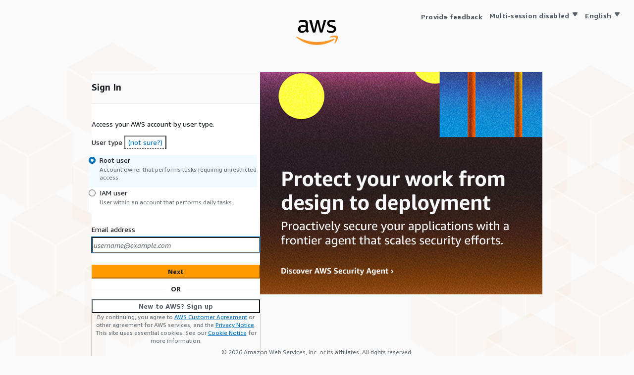

--- FILE ---
content_type: text/html;charset=UTF-8
request_url: https://signin.aws.amazon.com/signin?redirect_uri=https%3A%2F%2Fportal.aws.amazon.com%2Fbilling%2Fsignup%2Fresume&client_id=signup&code_challenge_method=SHA-256&code_challenge=dhbY9iDFxJrZy4AeXS7RVcs-uZ1CXS-sgbXlrbJ_p9E
body_size: 5300
content:
<!DOCTYPE html><html translate="no"><head><meta charSet="utf-8"/><meta name="viewport" content="width=device-width"/><title>Amazon Web Services Sign-In</title><meta name="next-head-count" content="3"/><meta name="anchor"/><meta name="csrf_token" content="[base64]"/><meta name="session_id" content="jeBgmL1u0ASym1Ra4aLPLjhNKR30eDOR"/><meta name="data" content="{{ data }}"/><meta name="region" content="us-east-1"/><meta name="cse_key" content="{{ cse_key }}"/><meta name="attributes" content="[base64]/[base64]/[base64]/[base64]"/><meta name="ams_cdn" content="{{ ams_cdn }}"/><meta name="awsc-footer-feedback-form" content="category=SignIn, name=SignInWebsiteFeedback, version=1.0.0"/><link rel="preload" fetchPriority="high" href="https://d1.awsstatic.com/onedam/marketing-channels/website/aws/en_US/homepage/console-sign-in/security-agent.4cc095959facb4e9b4fb7df896e33cc7ad27adee.png" as="image"/><link rel="preload" href="/v2/assets/_next/static/css/820eb036a7a38f99.css" as="style"/><link rel="stylesheet" href="/v2/assets/_next/static/css/820eb036a7a38f99.css" data-n-g=""/><link rel="preload" href="/v2/assets/_next/static/css/2609a28e1dca25b2.css" as="style"/><link rel="stylesheet" href="/v2/assets/_next/static/css/2609a28e1dca25b2.css" data-n-p=""/><link rel="preload" href="/v2/assets/_next/static/css/af7859b7b2016c72.css" as="style"/><link rel="stylesheet" href="/v2/assets/_next/static/css/af7859b7b2016c72.css" data-n-p=""/><noscript data-n-css=""></noscript><script defer="" nomodule="" src="/v2/assets/_next/static/chunks/polyfills-42372ed130431b0a.js"></script><script src="/v2/assets/_next/static/chunks/webpack-89586a4fdf9117ba.js" defer=""></script><script src="/v2/assets/_next/static/chunks/framework-945b357d4a851f4b.js" defer=""></script><script src="/v2/assets/_next/static/chunks/main-6112f8dc20a72f47.js" defer=""></script><script src="/v2/assets/_next/static/chunks/pages/_app-682520dab0edfe78.js" defer=""></script><script src="/v2/assets/_next/static/chunks/2544-4d5bf593b02f2bc5.js" defer=""></script><script src="/v2/assets/_next/static/chunks/7121-56b8eae60dbe11d6.js" defer=""></script><script src="/v2/assets/_next/static/chunks/pages/signin-c1706eae8f7ef73b.js" defer=""></script><script src="/v2/assets/_next/static/S0WGUZ7h7lACem6vtmPsJ/_buildManifest.js" defer=""></script><script src="/v2/assets/_next/static/S0WGUZ7h7lACem6vtmPsJ/_ssgManifest.js" defer=""></script></head><body class=""><div id="root"><div id="__next"><main class="layout_layout-grid__uqiWq"><div class="layout_layout__header__9i_gV"><div class="awsui_root_18582_lbexh_145 awsui_vertical_18582_lbexh_192 awsui_vertical-xxl_18582_lbexh_216"><div class="awsui_child_18582_lbexh_149"></div><div class="awsui_child_18582_lbexh_149"><div class="layout_layout__header-logo__kSriK"></div></div></div></div><div class="layout_layout__content__MG9kz"><div data-testid="root-content"><div class="awsui_root_18582_lbexh_145 awsui_horizontal_18582_lbexh_160 awsui_horizontal-xl_18582_lbexh_182"><div class="awsui_child_18582_lbexh_149"><div class="global-form-container-min"></div></div><div class="awsui_child_18582_lbexh_149"></div></div></div></div><div class="layout_layout__footer__U_Ro7"><small class="awsui_root_18wu0_1yxfb_920 awsui_box_18wu0_1yxfb_172 awsui_small-variant_18wu0_1yxfb_180 awsui_color-default_18wu0_1yxfb_172 awsui_font-size-default_18wu0_1yxfb_188 awsui_font-weight-default_18wu0_1yxfb_228 awsui_t-center_18wu0_1yxfb_382">© <!-- -->2025<!-- --> <!-- -->Amazon Web Services, Inc. or its affiliates. All rights reserved.</small></div></main></div><script id="__NEXT_DATA__" type="application/json">{"props":{"pageProps":{}},"page":"/signin","query":{},"buildId":"S0WGUZ7h7lACem6vtmPsJ","assetPrefix":"/v2/assets","nextExport":true,"autoExport":true,"isFallback":false,"scriptLoader":[]}</script></div></body></html>


--- FILE ---
content_type: text/javascript
request_url: https://signin.aws.amazon.com/v2/assets/_next/static/chunks/7121-56b8eae60dbe11d6.js
body_size: 43214
content:
(self.webpackChunk_N_E=self.webpackChunk_N_E||[]).push([[7121],{19973:function(e,t,n){"use strict";n.d(t,{W:function(){return r},h:function(){return c}});var s=n(85893),i=n(67294),o=n(64593),a=n(37562);let r=410,l=new Map([["de","de-de"],["en","en-us"],["es","es-es"],["fr","fr-fr"],["ja","ja-jp"],["ko","ko-kr"],["pt_BR","pt-br"],["zh_CN","zh-cn"],["pt-BR","pt-br"],["zh-CN","zh-cn"]]);function c(e){let{locale:t}=i.useContext(a.RD),n=i.useRef(null);return(0,i.useEffect)(()=>(window.initAMS=function(s){let{setLanguage:i}=s.init({locale:l.get(t)||"en-us",onChallengeComplete:function(t){e.onComplete(t.accessCode)},onChallengeDisplay:function(){},onError:function(t){e.onError(t)},redemptionToken:e.redemptionToken,showChallengeOnLoad:!0,stage:"beta"});n.current=i},()=>{}),[]),n.current&&n.current(t),(0,s.jsxs)("div",{children:[(0,s.jsx)("div",{id:"captcha","data-testid":"ams-captcha","data-callback":"initAMS"}),(0,s.jsx)(o.q,{children:(0,s.jsx)("script",{id:"ams-client-script-cdn",src:e.amsCDN})})]})}},59012:function(e,t,n){"use strict";n.d(t,{S:function(){return h}});var s=n(85893),i=n(5152),o=n.n(i),a=n(37562),r=n(40976),l=n(18292),c=n.n(l);let u=o()(()=>Promise.all([n.e(2021),n.e(6439),n.e(3923)]).then(n.bind(n,23923)).then(e=>e.SecurityBanner),{loadableGenerated:{webpack:()=>[23923]},loading:()=>(0,s.jsx)(s.Fragment,{}),ssr:!1}),d=o()(()=>Promise.all([n.e(2021),n.e(6439),n.e(3923)]).then(n.bind(n,23923)).then(e=>e.SecurityBannerBody),{loadableGenerated:{webpack:()=>[23923]},loading:()=>(0,s.jsx)(s.Fragment,{}),ssr:!1}),_=o()(()=>Promise.all([n.e(4345),n.e(6297)]).then(n.bind(n,36297)),{loadableGenerated:{webpack:()=>[36297]},ssr:!1});function h(e){let{children:t}=e,{t:n}=(0,a.QT)();return(0,s.jsx)("div",{"data-testid":"console-layout",children:(0,s.jsxs)("main",{className:c().layout__grid,children:[(0,s.jsxs)("div",{className:c().layout__header,children:[(0,s.jsxs)("div",{className:c().layout__nav,children:[(0,s.jsx)("div",{className:c().spacer,children:(0,s.jsx)(_,{})}),(0,s.jsx)("span",{className:c().language__menu,children:(0,s.jsx)(r.pG,{theme:"dark"})})]}),(0,s.jsx)("div",{className:c().layout__security_banner,children:(0,s.jsx)(u,{})})]}),(0,s.jsxs)("div",{className:c().layout__container,children:[(0,s.jsx)("div",{className:c().layout__content,children:t}),(0,s.jsx)("div",{className:c().layout__security_warning,children:(0,s.jsx)(d,{})})]}),(0,s.jsx)("div",{className:c().layout__footer,children:(0,s.jsx)("div",{id:"console-nav-footer",children:(0,s.jsx)("div",{id:"console-nav-footer-inner","data-testid":"awsc-nav-footer",className:c()["awsc-footer__inner"],"aria-label":"Footer",children:(0,s.jsxs)("div",{"data-testid":"awsc-nav-footer-content",id:"awsc-nav-footer-content",className:c()["awsc-footer__inner__content"],children:[(0,s.jsx)("div",{className:c()["awsc-footer__inner__content__left"]}),(0,s.jsx)("div",{className:c()["awsc-footer__inner__content__center"],children:(0,s.jsxs)("span",{"data-testid":"awsc-footer-copyright",children:["\xa9 ",new Date().getFullYear(),", ",n("ConsoleLayout.footer.copyright")]})}),(0,s.jsx)("div",{className:c()["awsc-footer__inner__content__right"],children:(0,s.jsxs)("ul",{className:c()["seller-of-record-list"],children:[(0,s.jsx)("li",{className:c()["seller-of-record-list__item"],children:(0,s.jsx)("a",{"data-testid":"awsc-footer-privacy-policy",className:c().link,href:"https://aws.amazon.com/privacy/",target:"_blank",rel:"noreferrer noopener",title:"Privacy",children:"Privacy"})}),(0,s.jsx)("li",{className:c()["seller-of-record-list__item"],children:(0,s.jsxs)("a",{"data-testid":"awsc-footer-terms-of-use",className:c().link,href:"https://aws.amazon.com/terms/",target:"_blank",rel:"noreferrer noopener",title:"Terms",children:["Terms"," "]})})]})})]})})})})]})})}},40976:function(e,t,n){"use strict";n.d(t,{h7:function(){return s.h},ef:function(){return ep},ew:function(){return ex},SO:function(){return i.S},cN:function(){return l},Ow:function(){return el},pG:function(){return h},Ar:function(){return eo},Wo:function(){return s.W},WU:function(){return eh},Th:function(){return m.Th},A6:function(){return m.A6}});var s=n(19973),i=n(59012),o=n(85893),a=n(67294),r=n(83227);let l=e=>{let{startCountDownAfterRender:t,onClick:n,fullWidth:s}=e,i=e.countDownInSecond||60,[l,c]=function(){let e=arguments.length>0&&void 0!==arguments[0]?arguments[0]:0,[t,n]=a.useState(e);return a.useEffect(()=>{t>0&&setTimeout(()=>n(t-1),1e3)}),[t,n]}(t?i:0),u=(0,a.useCallback)(e=>{c(i),n&&n(e)},[i,n]);return(0,o.jsxs)(r.Z,{...e,disabled:e.disabled||l>0,onClick:u,fullWidth:s,children:[e.children," ",l>0&&(0,o.jsx)("span",{children:l})]})};n(47342);var c=n(37562),u=n(75896),d=n(4345);let _=e=>{switch(e){case"cn-north-1":case"cn-northwest-1":return c.dT;default:return c.nD}},h=(0,a.memo)(function(e){let{theme:t,reloadOnChangeLanguage:n,region:s}=e,{t:i}=(0,c.QT)(),{locale:r,updateLocale:l}=(0,a.useContext)(c.RD),h=(0,a.useMemo)(()=>_(s).map(e=>({id:e,lang:c.uD[e.replace("-","_")],text:c.he[e.replace("-","_")]})),[s]);(0,a.useEffect)(()=>{let e=(0,m.Th)();e&&l(e.replace("_","-"))},[]);let f=(0,a.useCallback)(e=>{let{detail:t}=e,s=t.id;if((0,m.A6)(s),n){var i,o;null===(o=window)||void 0===o||null===(i=o.location)||void 0===i||i.reload()}else l(s.replace("_","-"))},[n]),p=(0,a.useMemo)(()=>"".concat(i("Signup.Accessibility.LanguageSelector")," ").concat(c.he[r.replace("-","_")]),[i,r]),x=(0,a.useMemo)(()=>c.he[r.replace("-","_")],[r]);return(0,o.jsx)(u.Z,{"data-testid":"language-menu",textAlign:"center",children:(0,o.jsx)(d.Z,{"data-language-menu":t,items:h,onItemClick:f,ariaLabel:p,children:x})})});var m=n(22380),f=n(74022),p=n(85201),x=n(7540),g=n.n(x),v=n(9532),j=n(5152),b=n.n(j),w=n(6629),y=n(80313),S=n(84956),k=n(31145),E=n.n(k),I=n(50992),C=n(36054);let N=(0,a.memo)(function(){let{t:e}=(0,c.QT)(),{SignInCloudScapePhase:t}=(0,a.useContext)(w.U4),[n,s]=(0,a.useState)(!1),[i,r]=(0,a.useState)(!1),[l,u]=(0,a.useState)(!1);(0,a.useEffect)(()=>{r(t==I.CG.PHASE_2),u(t==I.CG.PHASE_3)},[t]);let d=(0,C.t)(),_=(0,v.d)(i||l?1500:v.G),h=(0,a.useMemo)(()=>{let t=_?"SmallDevice":"";return i?e("ReleaseBanner.phase2.description".concat(t),{learnMoreLink:(0,o.jsx)(p.Z,{external:!0,ariaLabel:e("ReleaseBanner.learnMore"),href:I.fx,children:e("ReleaseBanner.learnMore")})}):l?e("ReleaseBanner.phase3.description".concat(t),{improvedSignInLink:(0,o.jsx)(p.Z,{external:!0,href:I.fx,children:e("ReleaseBanner.phase3.improvedSignIn")})}):void 0},[i,l,_,e]),m=(0,a.useMemo)(()=>i?e("ReleaseBanner.phase2.title"):l?e("ReleaseBanner.phase3.title"):void 0,[i,l,e]),f=(0,v.d)(S.zI),x=(0,a.useCallback)(()=>{s(!0)},[]);return(0,a.useMemo)(()=>d&&(i||l)&&!n,[n,d,i,l])?(0,o.jsx)("div",{"data-testid":"alert-release-banner",className:f?E().banner_alert_mobile:E().banner_alert,children:(0,o.jsx)(y.Z,{dismissAriaLabel:"Dismiss",dismissible:!0,statusIconAriaLabel:"Info",header:m,onDismiss:x,children:h})}):(0,o.jsx)(o.Fragment,{})});var M=n(27835),Z=n(36130),O=n(50369),D=n(39939),L=n(25081),z=n.n(L),A=n(24365),R=n(8444);let T=e=>{try{(0,A.Xd)({endpoint:A.iH.PRISM,name:e,operation:A.PU.PRISM_OPERATION,value:"1"})}catch(e){R.t.error(e)}};var P=n(26438);let U=e=>(0,a.useCallback)(()=>{e.changeVisibility(!1)},[e.changeVisibility]);function F(e){let{t}=(0,c.QT)(),n=U(e);return(0,o.jsx)(D.Z,{"data-testid":"multi-session-optin-modal",visible:e.visible,onDismiss:n,footer:(0,o.jsx)(B,{...e}),header:t("MultiSessionOptInModal.title"),size:"medium",children:(0,o.jsxs)(f.Z,{size:"l",children:[(0,o.jsx)("div",{children:t("MultiSessionOptInModal.content.header")}),(0,o.jsx)(y.Z,{statusIconAriaLabel:"Info",children:(0,o.jsxs)(f.Z,{size:"xl",children:[(0,o.jsx)("div",{children:t("MultiSessionOptInModal.content.infoBoxHeader")}),(0,o.jsxs)("div",{children:[t("MultiSessionOptInModal.content.infoBoxFooter")," ",(0,o.jsx)(p.Z,{external:!0,variant:"secondary",href:Z.W4,children:t("MultiSessionOptInModal.content.linkText")})]})]})}),(0,o.jsx)("div",{children:t("MultiSessionOptInModal.content.footer")})]})})}function B(e){let{t}=(0,c.QT)(),{optInUrl:n}=(0,P.i)(),s=U(e),{prismConsoleEndpoint:i}=(0,a.useContext)(w.U4),l=(0,a.useCallback)(()=>{T(A.rQ.CLOUDSCAPE_PRISM_OPT_IN_BUTTON_CLICKED),window.location.href="".concat(n,"?redirect_uri=").concat(i)},[i,n]);return(0,o.jsx)("div",{className:z()["modal-footer-container"],children:(0,o.jsxs)(f.Z,{size:"l",direction:"horizontal",children:[(0,o.jsx)(r.Z,{variant:"link","data-testid":"skip-multi-session-opt-in",onClick:s,children:t("MultiSessionOptInModal.buttons.skip-opt-in-button-text")}),(0,o.jsx)(r.Z,{formAction:"submit","data-testid":"enable-multi-session-opt-in",variant:"primary",onClick:()=>l(),children:t("MultiSessionOptInModal.buttons.opt-in-button-text")})]})})}var Q=n(76415),W=n(51284),G=n(28538),V=n(88421),H=n(22459),q=n(38472),K=n.n(q),X=n(48272),Y=n(2430);let $=e=>(0,a.useCallback)(()=>{e.changeVisibility(!1)},[e.changeVisibility]);function J(e){var t,n,s,i,r,l,u;let{t:d}=(0,c.QT)(),_=$(e),h=(0,Y.xo)();return(0,a.useEffect)(()=>{e.visible&&h.mutate()},[e.visible]),(0,o.jsx)(D.Z,{"data-testid":"multi-session-optout-modal",visible:e.visible,onDismiss:_,footer:(0,o.jsx)(et,{modalProps:e,activeSessions:null===(t=h.data)||void 0===t?void 0:t.sessions,isError:h.isError,isLoading:h.isLoading,isSuccess:h.isSuccess}),header:d("MultiSessionOptOutModal.title"),size:"medium",children:(0,o.jsxs)(f.Z,{size:"l",children:[h.isSuccess&&(null===(s=h.data)||void 0===s?void 0:null===(n=s.sessions)||void 0===n?void 0:n.length)===0?(0,o.jsx)("div",{children:d("MultiSessionOptOutModal.content.headerForNoActiveSessions")}):(0,o.jsx)("div",{children:d("MultiSessionOptOutModal.content.header")}),h.isLoading?(0,o.jsx)(Q.Z,{"data-testid":"loading-spinner",size:"large"}):h.isError?(0,o.jsx)(y.Z,{statusIconAriaLabel:"Error",type:"error","data-testid":"session-list-error-container",children:d("MultiSessionOptOutModal.content.errorBoxSessionListError")}):h.isSuccess&&(null===(r=h.data)||void 0===r?void 0:null===(i=r.sessions)||void 0===i?void 0:i.length)===0?(0,o.jsx)(o.Fragment,{}):(0,o.jsx)(W.Z,{children:(0,o.jsx)(G.Z,{borders:"horizontal",children:null===(u=h.data)||void 0===u?void 0:null===(l=u.sessions)||void 0===l?void 0:l.map(e=>(0,a.createElement)(ee,{...e,key:e.differentiator}))})}),(0,o.jsx)("div",{children:d("MultiSessionOptOutModal.content.footer")})]})})}function ee(e){let t=(0,H.wV)(e);return(0,o.jsxs)(V.Z,{"data-testid":null==t?void 0:t.sessionDifferentiator,children:[(0,o.jsx)("strong",{children:(null==t?void 0:t.accountDisplayName.name)?(0,o.jsxs)(o.Fragment,{children:[null==t?void 0:t.accountDisplayName.name," ",(0,o.jsxs)("span",{children:["(",null==t?void 0:t.accountDisplayName.accountId,")"]})]}):null==t?void 0:t.accountDisplayName.accountId}),(0,o.jsx)("p",{className:K().session_card_username,children:null==t?void 0:t.sessionDisplayName}),(null==t?void 0:t.authTime)?(0,o.jsx)(X.Z,{value:t.authTime-new Date().getTime()/1e3,unit:"second",updateIntervalInSeconds:60,children:e=>(0,o.jsxs)("small",{children:["Logged in ",e]})}):(0,o.jsx)(o.Fragment,{})]})}function et(e){var t;let{t:n}=(0,c.QT)(),s=$(e.modalProps),{getLogoutAllUrl:i}=(0,P.i)(),a=(e,t,n)=>{T(A.rQ.CLOUDSCAPE_PRISM_OPT_OUT_BUTTON_CLICKED),(0,Z.td)(),t||0===e.length?n.changeVisibility(!1):window.location.href=i(e[0].differentiator)};return(0,o.jsx)("div",{className:z()["modal-footer-container"],children:(0,o.jsxs)(f.Z,{size:"l",direction:"horizontal",children:[(0,o.jsx)(r.Z,{variant:"link","data-testid":"cancel-multi-session-opt-out",onClick:s,children:n("MultiSessionOptOutModal.buttons.cancel")}),(0,o.jsx)(r.Z,{"data-testid":"disable-multi-session-opt-in",variant:"primary",onClick:()=>a(e.activeSessions,e.isError,e.modalProps),disabled:e.isLoading,children:n(e.isSuccess&&(null===(t=e.activeSessions)||void 0===t?void 0:t.length)===0?"MultiSessionOptOutModal.buttons.disable-multi-session-no-active-sessions":"MultiSessionOptOutModal.buttons.disable-multi-session")})]})})}let en=(0,a.memo)(function(e){let{t}=(0,c.QT)(),[n,s]=(0,a.useState)(""),[i,r]=(0,a.useState)(!1),[l,_]=(0,a.useState)(!1),[h,m]=(0,a.useState)(!1),[f,p]=(0,a.useState)(!1),x=(0,a.useMemo)(()=>{let e={id:"multi-session-enabled",text:t("MultiSessionOptInDropDownMenu.items.optInEnabled")},n={id:"multi-session-disabled",text:t("MultiSessionOptInDropDownMenu.items.optInDisabled")};return{eventId:{disabled:n.id,enabled:e.id},items:[{disabled:f,id:e.id,text:e.text},{disabled:!f,id:n.id,text:n.text},{disabled:!1,external:!0,externalIconAriaLabel:"(opens in new tab)",href:Z.W4,id:"learn-more",text:t("MultiSessionOptInDropDownMenu.items.learnMore")}]}},[f,h,t]);(0,a.useEffect)(()=>{"true"===e.showPrismOptInComponents&&r("1"!==new URLSearchParams(window.location.search).get(O.Z.FORCE_MOBILE_APP))},[h,e.showPrismOptInComponents]),(0,a.useEffect)(()=>{let e=(0,Z.s_)();e?s(t("MultiSessionOptInDropDownMenu.items.optInEnabled")):s(t("MultiSessionOptInDropDownMenu.items.optInDisabled")),p(e)},[h,t]);let g=(0,a.useCallback)(e=>{switch(e.detail.id){case x.eventId.enabled:_(!0);break;case x.eventId.disabled:m(!0)}},[]);return i?(0,o.jsxs)(o.Fragment,{children:[(0,o.jsx)(u.Z,{textAlign:"center","data-testid":"multi-session-opt-in-menu-container",children:(0,o.jsx)(d.Z,{items:x.items,"data-language-menu":e.theme,onItemClick:g,"data-testid":"multi-session-opt-in-menu",children:n})}),(0,o.jsx)(F,{visible:l,changeVisibility:_}),(0,o.jsx)(J,{visible:h,changeVisibility:m})]}):null}),es=b()(()=>n.e(6067).then(n.bind(n,86067)),{loadableGenerated:{webpack:()=>[86067]},ssr:!1}),ei=b()(()=>n.e(1371).then(n.bind(n,11371)),{loadableGenerated:{webpack:()=>[11371]},ssr:!1});function eo(e){let{children:t,doNotRenderLanguageMenu:n,showTermOfUseAndPrivacy:s,signInScreenType:i}=e,r=(0,a.useMemo)(()=>new Date().getFullYear(),[]),{t:l}=(0,c.QT)(),{SignInCloudScapePhase:d,privacyUrl:_,termsUrl:m,partition:x,showPrismOptInComponents:j}=(0,a.useContext)(w.U4),[b,y]=(0,a.useState)(!1),k=(0,v.d)(b?1500:v.G),[E,C]=(0,a.useState)(!1),[Z,O]=(0,a.useState)(!1),[D,L]=(0,a.useState)(S.G5),[z,A]=(0,a.useState)(S.x_),[R,T]=(0,a.useState)(!1);return(0,a.useEffect)(()=>{y(d==I.CG.PHASE_2||d==I.CG.PHASE_3)},[d]),(0,a.useEffect)(()=>{C(!k&&!0!==n),O(k&&!0!==n)},[k,n]),(0,a.useEffect)(()=>{m&&L(m)},[m]),(0,a.useEffect)(()=>{_&&A(_)},[_]),(0,a.useEffect)(()=>{T(void 0!==i&&S.fx.includes(i))},[i]),(0,o.jsxs)(o.Fragment,{children:[(0,o.jsxs)("main",{className:g()["layout-grid"],children:[(0,o.jsx)("div",{className:g().layout__header,children:(0,o.jsxs)(f.Z,{size:"xxl",direction:"vertical",children:[E&&(0,o.jsx)("div",{className:g()["layout__header-language"],"data-testid":"language-menu-desktop",children:(0,o.jsxs)(f.Z,{size:"m",direction:"horizontal",children:[(0,o.jsx)(M.VO,{}),R&&(0,o.jsx)(en,{showPrismOptInComponents:j,theme:"light"}),(0,o.jsx)(h,{reloadOnChangeLanguage:!0,theme:"light"})]})}),(0,o.jsx)(N,{}),(0,o.jsx)("div",{className:g()["layout__header-logo"],children:(0,o.jsx)(ei,{partition:x})})]})}),(0,o.jsx)("div",{className:g().layout__content,children:t}),(0,o.jsx)("div",{className:g().layout__footer,children:(0,o.jsxs)(u.Z,{variant:"small",textAlign:"center",children:[s&&(0,o.jsxs)(o.Fragment,{children:[(0,o.jsx)(p.Z,{target:"_blank","data-testid":"terms-of-us-link-footer",fontSize:"body-s",href:D,children:l("Layout.footer.termsOfUse")}),"\xa0",(0,o.jsx)(p.Z,{target:"_blank","data-testid":"privacy-link-footer",fontSize:"body-s",href:z,children:l("Layout.footer.privacyPolicy")}),"\xa0"]}),"\xa9 ",r," ",l("Layout.footer.copyright")]})}),Z&&(0,o.jsx)("div",{className:g()["layout__mobile-language"],"data-testid":"language-menu-mobile",children:(0,o.jsxs)(f.Z,{size:"m",direction:"vertical",children:[(0,o.jsx)(M.VO,{}),R&&(0,o.jsx)(en,{showPrismOptInComponents:j,theme:"light"}),(0,o.jsx)(h,{reloadOnChangeLanguage:!0,theme:"light"})]})})]}),(0,o.jsx)(es,{})]})}var ea=n(80089),er=n.n(ea);let el=e=>(0,o.jsx)(r.Z,{className:er()["full-width-button"],...e});var ec=n(49094),eu=n(97039),ed=n(353),e_=n(88453);let eh=e=>{let{t}=(0,c.QT)(),[n,s]=(0,a.useState)(!1);return(0,o.jsxs)(o.Fragment,{children:[(0,o.jsx)(eu.Z,{controlId:"password",label:e.label,errorText:e.errorText,stretch:e.stretch,children:(0,o.jsx)(ec.BU,{type:n?"text":"password",spellcheck:!1,"data-testid":e.dataTestid?e.dataTestid:"password",name:e.name?e.name:"password",control:e.control,autoFocus:e.autoFocus,disabled:e.disabled})}),(0,o.jsx)(u.Z,{margin:{top:"xxs"},children:(0,o.jsxs)(ed.Z,{gridDefinition:[{colspan:6},{colspan:6}],children:[(0,o.jsx)(e_.Z,{checked:n,"data-testid":"show-password",onChange:t=>{s(t.detail.checked),e.onChangeShowPassword&&e.onChangeShowPassword(t.detail.checked)},disabled:e.disabled,children:t("PasswordInput.showPassword")}),(0,o.jsx)(u.Z,{float:"right","data-testid":"password-input-right-child",children:e.childRightElement})]})})]})};n(90756),n(53828);var em=n(25675),ef=n.n(em);let ep=(0,a.memo)(function(){let e=(0,C.t)(),t=(0,a.useMemo)(()=>(function(e){let t={imageUrl:void 0,url:void 0};if("string"!=typeof e)return t;try{let n=JSON.parse(e);t.imageUrl=n["signin-banner"].content.image_url,t.url=n["signin-banner"].content.cta.url}catch(e){R.t.error("Marketing Content Parsing Error")}return t})(w.MetaDataValues.marketingTargetedContent),[]),n=(0,a.useMemo)(()=>t.imageUrl?(0,o.jsx)(p.Z,{href:t.url,target:"_blank",children:(0,o.jsx)(ef(),{priority:!0,fetchPriority:"high",src:t.imageUrl,alt:"Amazon Web Services Marketing",width:570,height:450})}):null,[t.imageUrl,t.url,e]);return e&&t.imageUrl?(0,o.jsx)("div",{"data-testid":"marketing_image_container",children:n}):null}),ex=e=>{let{t}=(0,c.QT)(),{builderIdSigninUrl:n,shouldShowBuilderIdSigninLink:s}=(0,a.useContext)(w.U4),i=(0,a.useCallback)(()=>{n&&((0,A.Xd)({endpoint:A.iH.BUILDERID_SIGNIN_LINK,name:A.rQ.BUILDER_ID_LINK_CLICKED,operation:A.PU.BUILDER_ID_LINK_OPERATION,value:"1"}),window.location.href=n)},[n]);return(0,o.jsx)(o.Fragment,{children:"true"===s&&(0,o.jsx)(u.Z,{...e,textAlign:"center",children:(0,o.jsx)(p.Z,{"data-testid":"builderid-signin-link",onFollow:i,children:t("BuilderIdSigninLink.signInWithAwsBuilderId")})})})}},22380:function(e,t,n){"use strict";n.d(t,{A6:function(){return c},Th:function(){return u},cn:function(){return l},vA:function(){return d}});var s=n(4389),i=n(6629),o=n(37562),a=n(84956);let r="noflush_locale",l={de:"de_DE",en:"en_US",es:"es_ES",fr:"fr_FR",ja:"ja",ko:"ko_KR",pt_BR:"pt_BR",zh_CN:"zh_CN"},c=e=>{var t;s.set(r,l[e],{domain:null!==(t=i.MetaDataValues.localeCookieDomain)&&void 0!==t?t:a.Ab})},u=()=>{let e=d();if(null!=e){for(let t of o.nD)if(l[t]==e)return t}},d=()=>s.get(r)},53828:function(e,t,n){"use strict";var s=n(85893),i=n(65858),o=n(75896),a=n(513),r=n.n(a),l=n(74022),c=n(90756),u=n(68551),d=n(37562);t.Z=function(e){let{t}=(0,d.QT)(),n=(0,u.t)(),a=t=>t!=e.steps.length-1;return(0,s.jsx)(l.Z,{size:"xs",direction:"vertical",children:e.steps.map((u,d)=>(0,s.jsxs)(l.Z,{direction:"horizontal",size:"s",children:[n&&(0,s.jsxs)("div",{className:r()["icon-connector"],"data-testid":"icon-connector-container",children:[(0,s.jsx)("div",{className:r()["icon-sizing"],"data-testid":"icon-sizing",children:(0,s.jsx)(i.Z,{...u.stepIcon})}),a(d)&&(0,s.jsx)("div",{className:r()["connector-line"],"data-testid":"connector-line"})]}),(0,s.jsxs)("div",{children:[(0,s.jsx)(o.Z,{color:"text-status-inactive",fontWeight:"normal",children:t("StepWorkflow.stepLabel",{stepNumber:d+1,totalSteps:e.steps.length})}),(0,s.jsx)(o.Z,{children:(0,s.jsx)(c.Z,{stepTitle:u.stepTitle,stepDescription:u.stepDescription,stepContent:u.stepContent})}),a(d)&&(0,s.jsx)(o.Z,{padding:{bottom:"s"}})]})]},d))})}},90756:function(e,t,n){"use strict";var s=n(85893),i=n(75896),o=n(59536);t.Z=function(e){return(0,s.jsxs)(s.Fragment,{children:[(0,s.jsx)(o.Z,{variant:"h2",description:e.stepDescription,children:e.stepTitle}),(0,s.jsx)(i.Z,{padding:{top:"xxs"},variant:"div",children:e.stepContent})]})}},36054:function(e,t,n){"use strict";n.d(t,{t:function(){return i}});var s=n(67294);let i=()=>{let[e,t]=(0,s.useState)(!1);return(0,s.useEffect)(()=>{t(!0)},[]),(0,s.useMemo)(()=>e,[e])}},9532:function(e,t,n){"use strict";n.d(t,{G:function(){return i},d:function(){return o}});var s=n(67294);let i=768,o=function(){let e=arguments.length>0&&void 0!==arguments[0]?arguments[0]:i,[t,n]=(0,s.useState)(!1),o=(0,s.useCallback)(()=>{n(window.innerWidth<e)},[e]);return(0,s.useEffect)(()=>(o(),window.addEventListener("resize",o),()=>{window.removeEventListener("resize",o)}),[]),t}},26438:function(e,t,n){"use strict";n.d(t,{i:function(){return o}});var s=n(67294),i=n(6629);let o=()=>{let{regionalFQDN:e}=(0,s.useContext)(i.U4),t=(0,s.useMemo)(()=>"https://"+(e||window.location.host),[e]),n=(0,s.useCallback)(e=>t+"/sessions/".concat(e,"/v1/authorize"),[t]),o=(0,s.useCallback)(e=>t+"/sessions/".concat(e,"/v1/logoutAll"),[t]),a=(0,s.useCallback)(e=>t+"/sessions/".concat(e,"/v1/logout"),[t]);return(0,s.useMemo)(()=>({createUrl:t+"/sessions/v1/create",getAuthorizeUrl:n,getLogoutAllUrl:o,getLogoutUrl:a,optInUrl:t+"/sessions/v1/opt-in"}),[t,o,a,n])}},68551:function(e,t,n){"use strict";n.d(t,{t:function(){return i}});var s=n(67294);function i(){let[e,t]=(0,s.useState)(window.innerWidth);return(0,s.useEffect)(()=>{t(window.innerWidth);let e=()=>{t(window.innerWidth)};return window.addEventListener("resize",e),()=>{window.removeEventListener("resize",e)}},[]),e>=760}},21205:function(e,t,n){"use strict";n.d(t,{S:function(){return h}});var s=n(22380),i=n(67294),o=n(6629),a=n(27835),r=n(24365);let l={isProd:!0,locale:"en_US",reference:"AWS Sign-in",serviceId:"aws-signin"},c={category:"SignIn",name:"SignInWebsiteFeedback",version:"1.0.0"},u=!1,d=async function(){var e;let t=arguments.length>0&&void 0!==arguments[0]?arguments[0]:l;if(u)return;u=!0;let i=await Promise.all([n.e(7897),n.e(6298),n.e(5886),n.e(1330),n.e(6563),n.e(846),n.e(7661),n.e(7831),n.e(8398),n.e(2480)]).then(n.t.bind(n,18398,23)),o=null!==(e=(0,s.vA)())&&void 0!==e?e:s.cn.en;i.AWSCFormWidget({inConsoleNav:!1,nonConsoleOptions:{...t,locale:o}})},_=function(){let e=arguments.length>0&&void 0!==arguments[0]?arguments[0]:c,t=new CustomEvent("open-awsc-feedback-widget",{bubbles:!0,cancelable:!0,detail:{formData:e}});document.dispatchEvent(t)},h=function(){let e=arguments.length>0&&void 0!==arguments[0]?arguments[0]:l,{partition:t,isApertureFeedbackEnabled:n}=o.MetaDataValues,s=(0,i.useMemo)(()=>t==o.ui.Aws&&"false"!==n,[t,n]);(0,i.useEffect)(()=>{d(e)},[e]);let c=(0,i.useCallback)(()=>{s&&((0,a.Ze)(r.rQ.BANNER_PROVIDE_FEEDBACK),_())},[s]);return{isEnable:s,open:c}}},84956:function(e,t,n){"use strict";n.d(t,{Ab:function(){return Q},C3:function(){return x},DX:function(){return _},FF:function(){return W},FU:function(){return B},G5:function(){return E},GF:function(){return L},ME:function(){return R},NF:function(){return o},NX:function(){return f},O0:function(){return K},Pk:function(){return p},VK:function(){return V},VX:function(){return P},YR:function(){return z},Z8:function(){return Z},Z9:function(){return c},_3:function(){return j},_8:function(){return G},_x:function(){return C},cq:function(){return r},ct:function(){return q},d5:function(){return T},dk:function(){return h},dq:function(){return a},e2:function(){return u},fZ:function(){return N},fe:function(){return w},fq:function(){return O},fx:function(){return S},gE:function(){return M},hb:function(){return D},i3:function(){return i},iv:function(){return d},jd:function(){return l},l$:function(){return U},nV:function(){return v},nW:function(){return F},oE:function(){return H},si:function(){return b},tN:function(){return y},uF:function(){return g},x_:function(){return I},zC:function(){return m},zI:function(){return k},zT:function(){return A}});var s=n(50992);let i=/^[\x00-\xFF]*$/,o=/^[\u0020-\u007E]+$/,a=/[&<>"\\%\t\n|]/,r=6,l=/^(\d)*$/,c=8,u=128,d=/[A-Z]/,_=/[a-z]/,h=/[\[\]^!@#$%&*()_+={}|'-]/,m=/\d/,f=[d,_,h,m],p=3,x="https://console.aws.amazon.com/console/home",g="https://console.amazonaws.cn/console/home",v="https://console.amazonaws-eusc.eu/console/home",j="https://portal.aws.amazon.com/billing/signup#/start",b="cse_key",w="^[	\n\r -\xff]+$",y=[s.U9.RESYNC_MFA,s.U9.MFA_TROUBLESHOOT,s.U9.EXPIRING_PASSWORD,s.U9.FREE_TIER_SUSPENDED,s.U9.ERROR_VIEW],S=[s.U9.RESOLVE_ACCOUNT,s.U9.IAM_PASSWORD],k=940,E="https://aws.amazon.com/terms/",I="https://aws.amazon.com/privacy/",C="https://aws.amazon.com/legal/cookies",N="https://www.amazonaws.cn/en/legal/cookie",M={ES256:-7,EdDSA:-8,RS256:-257},Z="https://docs.aws.amazon.com/accounts/latest/reference/manage-acct-update-root-user.html",O="https://support.aws.amazon.com/#/contacts/aws-account-verification",D="https://aws.amazon.com/faqs",L="https://aws.amazon.com/premiumsupport/knowledge-center/reopen-aws-account",z="https://aws.amazon.com/contact-us",A="https://docs.aws.amazon.com/signin/latest/userguide/troubleshooting-sign-in-issues.html#credentials-not-working",R="https://docs.aws.amazon.com/signin/latest/userguide/user-types-list.html",T="https://docs.aws.amazon.com/IAM/latest/UserGuide/id_root-enable-root-access.html",P=/^[\w+=,.@-]*$/,U=64,F="password_breached",B="IAMUser",Q=".amazon.com",W="https://aws.amazon.com/",G="https://www.amazonaws.cn/",V="https://docs.aws.amazon.com/signin/latest/userguide/user-types-list.html",H="aws-eusc",q="https://docs.aws.amazon.com/IAM/latest/UserGuide/enable-virt-mfa-for-root.html",K="aws-esc-unauthenticated@aws.eu"},22459:function(e,t,n){"use strict";n.d(t,{Ol:function(){return s},Yy:function(){return r},wV:function(){return a}});let s=RegExp("^arn:(?<partition>\\w+):(?<service>\\w+):(?<region>\\w+)?:(?<accountId>\\d{12}):(?<resource>[\\w/\\-+@.,=]+)$","u"),i=/\d{12}/,o=RegExp(/\d{1,4}/,"g"),a=e=>{var t;let n=function(e){var t;let n=null===(t=s.exec(e.principal_arn))||void 0===t?void 0:t.groups;if(n)return{accountId:n.accountId,partition:n.partition,region:n.region,resource:n.resource,service:n.service}}(e);if(n)return{accountDisplayName:{accountId:r(n.accountId),name:null!==(t=e.account_name)&&void 0!==t?t:e.account_alias},authTime:e.auth_time,sessionDifferentiator:e.differentiator,sessionDisplayName:n.resource.replace(/^federated-user\//,"").replace(/^assumed-role\//,"").replace(/^user\//,"")}};function r(e){return i.test(e)?e.match(o).join("-"):e}},87252:function(e,t,n){"use strict";n.d(t,{m:function(){return g}});var s=n(85893),i=n(37562),o=n(371),a=n.n(o),r=n(2430),l=n(67294),c=n(74022),u=n(51284),d=n(59536),_=n(76415),h=n(12559),m=n(83227),f=n(65762),p=n(76964),x=n(26438);let g=()=>{var e,t;let{t:n}=(0,i.QT)(),[o,g]=(0,l.useState)(void 0),[v,j]=(0,l.useState)(),b=(0,r.xo)(),{getLogoutUrl:w}=(0,x.i)(),{shouldShowSessions:y,shouldShowSessionError:S}=(0,l.useMemo)(()=>{var e,t,n;let s=null!==(n=null===(t=b.data)||void 0===t?void 0:null===(e=t.sessions)||void 0===e?void 0:e.length)&&void 0!==n&&n,i=b.isSuccess&&s;return{shouldShowSessionError:b.isError||b.isSuccess&&!s,shouldShowSessions:i}},[b.data,b.isError,b.isSuccess]);return(0,l.useEffect)(()=>{b.mutate()},[]),(0,l.useEffect)(()=>{S&&j({message:n("SessionsLimitReached.error.message"),title:n("SessionsLimitReached.error.header")})},[S]),(0,s.jsx)("div",{className:a().session_limit_container,"data-testid":"session-limit-container",children:(0,s.jsxs)(c.Z,{size:"s",children:[v&&(0,s.jsx)(f.Z,{...v}),(0,s.jsxs)(u.Z,{header:(0,s.jsx)(d.Z,{variant:"h2",description:n("SessionsLimitReached.header.description"),"data-testid":"session-limit-container-header",children:n("SessionsLimitReached.header.title")}),children:[b.isLoading&&(0,s.jsx)(_.Z,{"data-testid":"sessions-limit-spinner",size:"big"}),y&&(0,s.jsxs)(s.Fragment,{children:[" ",n("SessionsLimitReached.radioSelector.title"),(0,s.jsx)(p.u,{sessions:null!==(t=null===(e=b.data)||void 0===e?void 0:e.sessions)&&void 0!==t?t:[],selectedDifferentiator:o,onSelect:g,noOfColumn:1})]})]}),(0,s.jsx)(h.Z,{actions:(0,s.jsx)(c.Z,{direction:"horizontal",size:"xs",children:(0,s.jsx)(m.Z,{"data-testid":"sessions-limit-signout-and-continue",disabled:!o,variant:"primary",href:w(o),children:n("SessionsLimitReached.footer.sign_out")})})})]})})}},97270:function(e,t,n){"use strict";n.d(t,{O:function(){return v}});var s=n(85893),i=n(74022),o=n(80313),a=n(51284),r=n(59536),l=n(83227),c=n(76415),u=n(28538),d=n(67294),_=n(2430),h=n(37562),m=n(47627),f=n.n(m),p=n(11163);let x=async()=>fetch("/sessions/v1/list",{credentials:"include"}).then(async e=>{if(e.ok)return(await e.json()).sessions;throw Error("Failed to get list of sessions: ".concat(e.status))});var g=n(6629);let v=()=>{let{t:e}=(0,h.QT)(),t=(0,p.useRouter)(),[n,m]=(0,d.useState)(!1),[v,j]=(0,d.useState)([]),[b,w]=(0,d.useState)(!0);(0,d.useLayoutEffect)(()=>{x().then(e=>{j(e)}).catch(()=>{m(!0)}).finally(()=>w(!1))},[]);let y=t.query,{iamRegionalLoginUrl:S}=(0,d.useContext)(g.U4),k=(0,d.useMemo)(()=>{if(!y.login_hint)return[];{let e=y.login_hint.split("-")[0];return v.filter(t=>t.differentiator.startsWith(e))}},[v,y]),E=(0,d.useMemo)(()=>!!y.login_hint,[y]),I=(0,d.useMemo)(()=>k.length>0,[k]),C=e(I?"DeepLinkSelector.header.title":"Selector.header.title"),N=I?e("DeepLinkSelector.header.description"):e("Selector.header.description",{num:v.length}),M=(0,d.useMemo)(()=>[...I?k:v].sort((e,t)=>t.auth_time-e.auth_time),[v,k,I]);return(0,s.jsxs)(i.Z,{className:f().session_selector_container,size:"s",children:[!b&&E&&!I&&(0,s.jsx)(o.Z,{type:"info",header:e("DeepLinkSelector.noSession.title"),"data-testid":"session-info-alert",children:e("DeepLinkSelector.noSession.description")}),(0,s.jsx)(a.Z,{header:(0,s.jsx)(r.Z,{variant:"h2",actions:(0,s.jsx)(l.Z,{"data-testid":"log-into-new-session",href:S,disabled:b,children:e("Selector.header.new_session")}),description:N,children:C}),children:b?(0,s.jsx)(c.Z,{"data-testid":"session-selector-spinner",size:"big"}):n?(0,s.jsx)(o.Z,{type:"error",header:e("Sessions.error.header"),"data-testid":"session-error-alert",children:e("Sessions.error.message")}):(0,s.jsx)(u.Z,{borders:"horizontal","data-testid":"session-list",children:M.map(e=>(0,s.jsx)(_.Sm,{sessionMetadata:e},e.differentiator))})})]})}},76964:function(e,t,n){"use strict";n.d(t,{P:function(){return h},u:function(){return m}});var s=n(85893),i=n(48272),o=n(28538),a=n(74022),r=n(75896),l=n(87536),c=n(37562),u=n(26080),d=n.n(u),_=n(22459);let h=e=>{let{sessions:t,noOfColumn:n,name:i,control:o,defaultValue:a}=e;return(0,s.jsx)(l.Qr,{control:o,name:i,render:e=>{let{field:{onChange:i,value:o}}=e,r=null!=a?a:t[0].differentiator;return o||i(r),(0,s.jsx)(m,{sessions:t,selectedDifferentiator:null!=o?o:r,noOfColumn:n,onSelect:i})}})},m=e=>{let{sessions:t,selectedDifferentiator:n,onSelect:i,noOfColumn:a}=e;return(0,s.jsx)(o.Z,{columns:a,disableGutters:!0,"data-testid":"session-selector",className:"".concat(d().session_column_layout),children:t.map(e=>(0,s.jsx)(f,{sessionMetadata:e,isSessionSelected:e.differentiator==n,onSelect:()=>i(e.differentiator)},e.differentiator))})},f=e=>{let{sessionMetadata:t,isSessionSelected:n,onSelect:o}=e,{t:l}=(0,c.QT)(),u=(0,_.wV)(t),h=t.auth_time-new Date().getTime()/1e3;return(0,s.jsx)("div",{"data-testid":"card-".concat(t.differentiator),className:"".concat(d().session_radio_element," ").concat(n?d().session_radio_element_selected:""),onClick:o,children:(0,s.jsxs)(a.Z,{direction:"horizontal",size:"xs",children:[(0,s.jsx)("input",{type:"radio",value:t.differentiator,checked:n,readOnly:!0,"aria-label":"".concat(null==u?void 0:u.accountDisplayName.accountId," @ ").concat(null==u?void 0:u.sessionDisplayName)}),(0,s.jsxs)("div",{children:[(null==u?void 0:u.accountDisplayName.name)?(0,s.jsxs)(s.Fragment,{children:[(0,s.jsxs)(r.Z,{variant:"strong",children:[null==u?void 0:u.accountDisplayName.name," "]}),(0,s.jsxs)(r.Z,{variant:"span",children:["(",null==u?void 0:u.accountDisplayName.accountId,")"]})]}):(0,s.jsx)(r.Z,{variant:"strong",children:null==u?void 0:u.accountDisplayName.accountId}),(0,s.jsx)(r.Z,{variant:"span",tagOverride:"div",children:null==u?void 0:u.sessionDisplayName}),(0,s.jsx)(i.Z,{value:h,unit:"second",updateIntervalInSeconds:60,children:e=>(0,s.jsx)(r.Z,{variant:"small",children:l("SessionCard.logged_in_at",{relTime:e})})})]})]})})}},2430:function(e,t,n){"use strict";n.d(t,{RD:function(){return v},Sm:function(){return I},Qz:function(){return b},R5:function(){return i},xo:function(){return Z}}),n(87252);var s=n(22459);let i=e=>{let t=function(e){var t;let n=null===(t=s.Ol.exec(e.principalArn))||void 0===t?void 0:t.groups;if(n)return{accountId:n.accountId,partition:n.partition,region:n.region,resource:n.resource,service:n.service}}(e);return t?e.accountName?e.accountName:e.accountAlias?e.accountAlias:(0,s.Yy)(t.accountId):void 0};var o=n(85893),a=n(67294),r=n(47627),l=n.n(r),c=n(74022),u=n(51284),d=n(59536),_=n(83227),h=n(76415),m=n(28538),f=n(37562),p=n(65762),x=n(11163),g=n(26438);function v(){var e,t;let{t:n}=(0,f.QT)(),[s,r]=(0,a.useState)(null),[v,j]=(0,a.useState)(!1),[b,w]=(0,a.useState)(),[y,S]=(0,a.useState)(),k=Z(),E=(0,x.useRouter)(),C=E.asPath.split("/")[2],{getLogoutAllUrl:N,createUrl:M}=(0,g.i)();(0,a.useEffect)(()=>{k.mutate()},[]),(0,a.useEffect)(()=>{try{var e;let t=null===(e=document.head.querySelector('meta[name="data"]'))||void 0===e?void 0:e.content,n=atob(t),s=JSON.parse(n);r(s.sessionDetails),w(s.consolePrismEndpoint)}catch(e){S({message:n("SessionLogout.success.message"),statusIconAriaLabel:"success",title:n("SessionLogout.sessionMetadataUnavailable.header")})}},[]);let O=(0,a.useCallback)(()=>{j(!0),E.push(N(C))},[C,N]);return(0,a.useEffect)(()=>{if(k.isError&&S({message:n("SessionLogout.error.message"),title:n("SessionLogout.error.header")}),!s)return;let e=i(s);e&&S({message:n("SessionLogout.success.message"),statusIconAriaLabel:"success",testId:"success-alert",title:n("SessionLogout.success.header",{logoutDisplaySessionInfo:e})})},[k.isError,s]),(0,o.jsx)("div",{className:l().session_selector_container,"data-testid":"session-logout-container",children:(0,o.jsxs)(c.Z,{size:"s",children:[y&&(0,o.jsx)(p.Z,{...y}),(0,o.jsx)(u.Z,{header:(0,o.jsx)(d.Z,{actions:(0,o.jsxs)(c.Z,{direction:"horizontal",size:"xs",children:[(0,o.jsxs)(_.Z,{"data-testid":"logout-all-sessions",onClick:O,disabled:v,children:[" ",n("SessionLogout.button.logout")]}),(0,o.jsxs)(_.Z,{"data-testid":"log-into-new-session",href:M,children:[" ",n("SessionLogout.button.signin")]})]}),children:n("SessionLogout.header.title")}),children:k.isLoading?(0,o.jsx)(h.Z,{"data-testid":"logout-session-spinner",size:"big"}):(0,o.jsx)(m.Z,{borders:"horizontal","data-testid":"session-list",children:null===(t=k.data)||void 0===t?void 0:null===(e=t.sessions)||void 0===e?void 0:e.map(e=>(0,o.jsx)(I,{redirectToConsole:!0,consolePrismEndpoint:b,sessionMetadata:e},e.differentiator))})})]})})}n(97270);var j=n(24365);function b(e,t){let n=(0,j.Om)({login_hint:e});return"".concat(t,"?").concat(n)}var w=n(88421),y=n(85201),S=n(38472),k=n.n(S),E=n(48272);let I=e=>{let{sessionMetadata:t,consolePrismEndpoint:n,redirectToConsole:i}=e,r=(0,x.useRouter)(),{t:l}=(0,f.QT)(),c=(0,s.wV)(t),{getAuthorizeUrl:u}=(0,g.i)(),d=(0,a.useMemo)(()=>{let e=r.query,n=(0,j.Om)(e);return"".concat(u(t.differentiator),"?").concat(n)},[u,r.query,t.differentiator]);i&&n&&(d=b(t.differentiator,n));let _=t.auth_time-new Date().getTime()/1e3;return(0,o.jsxs)(w.Z,{"data-testid":"card-".concat(t.differentiator),children:[(null==c?void 0:c.accountDisplayName.name)?(0,o.jsxs)(o.Fragment,{children:[(0,o.jsx)(y.Z,{href:d,variant:"primary",children:null==c?void 0:c.accountDisplayName.name})," ",(0,o.jsxs)("span",{children:["(",null==c?void 0:c.accountDisplayName.accountId,")"]})]}):(0,o.jsx)(y.Z,{href:d,variant:"primary",children:null==c?void 0:c.accountDisplayName.accountId}),(0,o.jsx)("p",{className:k().session_card_username,children:null==c?void 0:c.sessionDisplayName}),(0,o.jsx)(E.Z,{value:_,unit:"second",updateIntervalInSeconds:60,children:e=>(0,o.jsx)("small",{children:l("SessionCard.logged_in_at",{relTime:e})})})]})};var C=n(80454);let N=async()=>{let e=await (0,j.$f)({credentials:"include",endpoint:"/sessions/v1/list",path:window.location.origin});try{return await e.json()}catch(e){throw new j.Lu({errorCode:C.j.INTERNAL_SERVER_ERROR})}};var M=n(88767);let Z=()=>(0,M.useMutation)(async()=>await N())},27835:function(e,t,n){"use strict";n.d(t,{VO:function(){return y},Ze:function(){return v}});var s=n(85893),i=n(67294),o=n(6629),a=n(75896),r=n(4345),l=n(83227),c=n(37562),u=n(50992),d=n(39939),_=n(80313),h=n(88421),m=n(85201),f=n(4389),p=n(74022),x=n(24365),g=n(8444);let v=e=>{let t=window.location.pathname.substring(1).toLowerCase(),n=x.PU.BANNER_OPERATION_ROOT;t.toLowerCase()==x.lR.OAuth&&(n=x.PU.BANNER_OPERATION_IAM);try{(0,x.Xd)({endpoint:x.iH.BANNER,name:e,operation:n,value:"1"})}catch(e){g.t.error(e)}};var j=n(21205);let b=(0,i.memo)(function(e){let{changeVisibility:t,visible:n}=e,{t:a}=(0,c.QT)(),[r,g]=(0,i.useState)(!1),{SignInCloudScapePhase:b}=(0,i.useContext)(o.U4),w=(0,j.S)(),y=(0,i.useMemo)(()=>b==u.CG.PHASE_2,[b]),S=(0,i.useCallback)(()=>{t(!1)},[t]),k=(0,i.useCallback)(()=>{v(x.rQ.BANNER_THUMBS_UP),g(!0)},[]),E=(0,i.useCallback)(()=>{v(x.rQ.BANNER_THUMBS_DOWN),g(!0)},[]),I=(0,i.useCallback)(()=>{y?f.erase(u.sy.USE_NEW_UI):f.set(u.sy.USE_OLD_UI,"1"),v(x.rQ.BANNER_ENABLE_OLD_UI),window.location.reload()},[y]);return(0,s.jsx)(d.Z,{size:"small","data-testid":"feedback-modal",onDismiss:S,visible:n,header:a("OptionMenu.FeedBackPopup.title"),children:(0,s.jsxs)(p.Z,{size:"l",alignItems:"center",children:[r?(0,s.jsx)(_.Z,{type:"success",header:a("OptionMenu.FeedBackPopup.thanks"),children:w.isEnable&&(0,s.jsx)(h.Z,{children:a("OptionMenu.FeedBackPopup.continue",{link:(0,s.jsx)(m.Z,{"data-testid":"open-feedback-form",onFollow:w.open,children:a("OptionMenu.FeedBackPopup.provideFeedback")})})})}):(0,s.jsxs)(p.Z,{direction:"horizontal",size:"s",children:[(0,s.jsx)(l.Z,{"data-testid":"feedback-yes",onClick:k,iconName:"thumbs-up",variant:"normal",children:a("OptionMenu.FeedBackPopup.yes")}),(0,s.jsx)(l.Z,{"data-testid":"feedback-no",onClick:E,iconName:"thumbs-down",variant:"normal",children:a("OptionMenu.FeedBackPopup.no")})]}),(0,s.jsx)(m.Z,{"data-testid":"feedback-skip",onFollow:I,children:a(r?"OptionMenu.FeedBackPopup.continueToLegacy":"OptionMenu.FeedBackPopup.skip")})]})})});var w=n(36054);let y=(0,i.memo)(function(){let{t:e}=(0,c.QT)(),[t,n]=(0,i.useState)(!1),{SignInCloudScapePhase:d}=(0,i.useContext)(o.U4),_=(0,j.S)(),h=(0,w.t)(),[m,f]=(0,i.useState)(!1);(0,i.useEffect)(()=>{f(d==u.CG.PHASE_2||d==u.CG.PHASE_3)},[d]);let p=(0,i.useCallback)(()=>{_.open()},[_.open]),g=(0,i.useCallback)(e=>{switch(e.detail.id){case"2":n(!0);break;case"3":v(x.rQ.IMPROVEMENTS_BLOG_CLICKED);break;case"4":p()}},[p]),y=(0,i.useMemo)(()=>{let t=[{id:"2",text:e("OptionMenu.legacySignIn")},{external:!0,externalIconAriaLabel:e("OptionMenu.openInNewTab"),href:u.fx,id:"3",text:e("OptionMenu.learnMore")}];return _.isEnable&&t.push({id:"4",text:e("OptionMenu.provideFeedback")}),t},[_.isEnable,e]);return h?m?(0,s.jsxs)(s.Fragment,{children:[(0,s.jsx)(a.Z,{textAlign:"center",children:(0,s.jsx)(r.Z,{"data-testid":"option-menu","data-language-menu":"light",onItemClick:g,items:y,children:e("OptionMenu.newSignIn")})}),(0,s.jsx)(b,{visible:t,changeVisibility:n})]}):_.isEnable?(0,s.jsx)(a.Z,{textAlign:"center",children:(0,s.jsx)(l.Z,{"data-testid":"feedback-button",onClick:p,variant:"link",children:e("OptionMenu.provideFeedback")})}):(0,s.jsx)(s.Fragment,{}):(0,s.jsx)(s.Fragment,{})})},65762:function(e,t,n){"use strict";n.d(t,{I:function(){return l}});var s=n(85893),i=n(67294),o=n(80313),a=n(83227),r=n(47311);let l=e=>{var t;let{testId:n,title:l,statusIconAriaLabel:c,message:u,dismissible:d,onDismiss:_,dismissAriaLabel:h,buttonLink:m,buttonText:f,customComponent:p}=e,x=null!==(t=null==c?void 0:c.toLowerCase())&&void 0!==t?t:"error",g=u?"string"==typeof u?(0,r.ZP)(u):u:null,v=(0,i.useCallback)(()=>{if(m){let e=decodeURIComponent(m);window.location.href=e}},[m]);return(0,s.jsxs)(o.Z,{"data-testid":null!=n?n:"error-alert",type:x,statusIconAriaLabel:null!=c?c:"Error",header:l,dismissible:d,onDismiss:_,dismissAriaLabel:h,action:f&&(0,s.jsx)("div",{style:{display:"flex",justifyContent:"center"},children:(0,s.jsx)(a.Z,{variant:"normal",onClick:v,children:f})}),children:[g,p]})};t.Z=l},50369:function(e,t,n){"use strict";var s,i;n.d(t,{Z:function(){return s}}),(i=s||(s={})).AWS_EMAIL="awsEmail",i.CODE_CHALLENGE="code_challenge",i.CODE_CHALLENGE_METHOD="code_challenge_method",i.FLOW_STARTED="flowStarted",i.FORCE_MOBILE_APP="forceMobileApp",i.PAGE="page",i.REDIRECT_UI="redirect_uri",i.STATE="state"},36130:function(e,t,n){"use strict";n.d(t,{W4:function(){return o},s_:function(){return a},td:function(){return r}});var s=n(4389);let i="aws-prism-opt-in",o="https://docs.aws.amazon.com/awsconsolehelpdocs/latest/gsg/multisession.html",a=()=>"true"===s.get(i),r=()=>{let e=new URL(window.location.href).hostname.split("."),t=".".concat(e[e.length-2],".").concat(e[e.length-1]);s.erase(i,{domain:t,secure:!0})}},18292:function(e){e.exports={layout__grid:"console-layout_layout__grid__dnPTj",layout__header:"console-layout_layout__header__fBDm_",layout__nav:"console-layout_layout__nav__TQQrn",layout__container:"console-layout_layout__container__G03EW",layout__content:"console-layout_layout__content__R2y43",layout__security_warning:"console-layout_layout__security_warning__64wei",layout__footer:"console-layout_layout__footer__JFvha",spacer:"console-layout_spacer__m1YcJ",language__menu:"console-layout_language__menu__ZzU8F",visible:"console-layout_visible__QeQdK",hidden:"console-layout_hidden__Dal39","awsc-footer__inner":"console-layout_awsc-footer__inner__GwqH0","awsc-footer__inner__content":"console-layout_awsc-footer__inner__content__YzN_1","awsc-footer__inner__content__left":"console-layout_awsc-footer__inner__content__left__ESxNn","awsc-footer__inner__content__right":"console-layout_awsc-footer__inner__content__right__CILUx","seller-of-record-list":"console-layout_seller-of-record-list__IFKg_","link--cookie-preferences":"console-layout_link--cookie-preferences__o4JzO","seller-of-record-list__item":"console-layout_seller-of-record-list__item__q_8B7","awsc-footer__inner__content__center":"console-layout_awsc-footer__inner__content__center__hl5Iq",link:"console-layout_link__aKWjS","link--feedback":"console-layout_link--feedback__XEOCl",locale:"console-layout_locale__1gFj4"}},80089:function(e){e.exports={"full-width-button":"full-width-button_full-width-button__4tYiw"}},7540:function(e){e.exports={"layout-grid":"layout_layout-grid__uqiWq",layout__header:"layout_layout__header__9i_gV",layout__header_mobile:"layout_layout__header_mobile__yRLHn",layout__content:"layout_layout__content__MG9kz",layout__footer:"layout_layout__footer__U_Ro7","layout__header-language":"layout_layout__header-language__4rHIi","layout__mobile-language":"layout_layout__mobile-language__dO8_4","layout__header-logo":"layout_layout__header-logo__kSriK","layout__header-locale":"layout_layout__header-locale__Ytp4A","layout__footder-locale":"layout_layout__footder-locale__k7tCa"}},513:function(e){e.exports={"icon-connector":"block-step-workflow_icon-connector__zAjyj","connector-line":"block-step-workflow_connector-line__nMQIm","icon-sizing":"block-step-workflow_icon-sizing__Hd3wC"}},371:function(e){e.exports={session_limit_container:"limit_session_limit_container__ULUJA"}},47627:function(e){e.exports={session_selector_container:"selector_session_selector_container__iPXKa"}},38472:function(e){e.exports={session_card_username:"session-card_session_card_username__gBVMc"}},26080:function(e){e.exports={session_radio_element:"session-radio-selector_session_radio_element__bxBED",session_radio_element_selected:"session-radio-selector_session_radio_element_selected__oXBaV"}},31145:function(e){e.exports={banner_alert_mobile:"release-banner_banner_alert_mobile__DiW79",banner_alert:"release-banner_banner_alert__T2ZAe"}},25081:function(e){e.exports={"modal-footer-container":"opt-in_modal-footer-container__ylqPr"}}}]);

--- FILE ---
content_type: text/javascript
request_url: https://signin.aws.amazon.com/v2/assets/_next/static/chunks/5677-81d9eab0d5b057b8.js
body_size: 42488
content:
"use strict";(self.webpackChunk_N_E=self.webpackChunk_N_E||[]).push([[5677],{55677:function(C,l,e){e.d(l,{Aw:function(){return i},J$:function(){return t},QT:function(){return L},S2:function(){return n},k2:function(){return o}});var d=e(85893);e(67294);let i=()=>(0,d.jsxs)("svg",{width:"261",height:"120",viewBox:"0 0 261 120",fill:"none",xmlns:"http://www.w3.org/2000/svg","data-testid":"fido-svg","aria-hidden":"true",children:[(0,d.jsx)("path",{fillRule:"evenodd",clipRule:"evenodd",d:"M37.2389 79.388V33.499C37.2389 33.01 37.6369 32.613 38.1249 32.613H86.0419V30.585H38.1249C36.5179 30.585 35.2109 31.892 35.2109 33.499V79.388C35.2109 80.995 36.5179 82.302 38.1249 82.302H86.0419V80.274H38.1249C37.6359 80.274 37.2389 79.876 37.2389 79.388Z",fill:"#879196"}),(0,d.jsx)("path",{d:"M114.249 71.5439H112.298V73.5719H114.249V71.5439Z",fill:"#879196"}),(0,d.jsx)("path",{d:"M111.518 71.5439H107.617V73.5719H111.518V71.5439Z",fill:"#879196"}),(0,d.jsx)("path",{fillRule:"evenodd",clipRule:"evenodd",d:"M89.8271 61.0103H86.2671V71.2313H89.8271V73.5723H106.837V71.5443H91.8551V60.3073H118.932C120.955 60.3073 122.6 61.9523 122.6 63.9743V67.8763C122.6 69.8983 120.955 71.5443 118.932 71.5443H115.421V73.5723H118.932C122.073 73.5723 124.628 71.0173 124.628 67.8763V63.9743C124.628 60.8343 122.073 58.2793 118.932 58.2793H89.8271V61.0103ZM88.2951 69.2033V63.0383H89.8271V69.2033H88.2951Z",fill:"#879196"}),(0,d.jsx)("path",{fillRule:"evenodd",clipRule:"evenodd",d:"M118.859 69.71H108.324V70.724H118.859C120.429 70.724 121.707 69.446 121.707 67.876V63.974C121.707 62.403 120.429 61.126 118.859 61.126H92.6021V70.724H106.764V69.71H93.6161V62.14H118.859C119.87 62.14 120.693 62.963 120.693 63.974V67.876C120.693 68.887 119.871 69.71 118.859 69.71Z",fill:"#879196"}),(0,d.jsx)("path",{fillRule:"evenodd",clipRule:"evenodd",d:"M107.671 67.1442H108.233V67.7072H108.702V68.0822L108.983 68.3642H109.64V67.6142L107.67 65.6442C107.956 65.0792 107.821 64.3992 107.334 63.9292C106.724 63.3392 105.735 63.3402 105.125 63.9312C104.515 64.5222 104.516 65.4802 105.127 66.0692C105.604 66.5312 106.341 66.6552 106.918 66.3942L107.2 66.6762H107.669V67.1442H107.671ZM106.358 65.0162C106.232 65.1282 106.03 65.1282 105.904 65.0162C105.778 64.9042 105.778 64.7232 105.904 64.6112C106.029 64.4992 106.232 64.4982 106.357 64.6102C106.483 64.7222 106.483 64.9042 106.358 65.0162Z",fill:"#879196"}),(0,d.jsx)("path",{fillRule:"evenodd",clipRule:"evenodd",d:"M133.335 56.444C133.335 46.563 128.165 37.873 120.392 32.918V27.728C120.392 25.949 118.956 24.501 117.19 24.501H32.3259C30.5609 24.501 29.1249 25.949 29.1249 27.728V86.36H19.9979C19.4379 86.36 18.9839 86.814 18.9839 87.374V93.052C18.9839 93.365 19.1289 93.661 19.3759 93.853L19.7019 94.106C21.6959 95.649 24.1899 96.5 26.7269 96.5H122.789C125.327 96.5 127.822 95.649 129.813 94.106L130.14 93.853C130.389 93.661 130.534 93.365 130.534 93.051V87.373C130.534 86.813 130.08 86.359 129.52 86.359H120.393V79.97C128.165 75.015 133.336 66.324 133.336 56.444H133.335ZM131.307 56.444C131.307 70.703 119.706 82.303 105.447 82.303C91.1879 82.303 79.5879 70.702 79.5879 56.444C79.5879 42.186 91.1889 30.585 105.447 30.585C119.705 30.585 131.307 42.186 131.307 56.444ZM128.505 92.554C126.878 93.792 124.851 94.472 122.788 94.472H26.7279C24.6669 94.472 22.6399 93.792 21.0129 92.555V88.388H128.506V92.554H128.505ZM118.364 86.36H31.1529V27.727C31.1529 27.066 31.6789 26.528 32.3259 26.528H117.191C117.838 26.528 118.365 27.066 118.365 27.727V31.74C114.5 29.711 110.107 28.556 105.448 28.556C90.0709 28.556 77.5609 41.066 77.5609 56.443C77.5609 71.82 90.0709 84.33 105.448 84.33C110.108 84.33 114.5 83.175 118.365 81.146V86.358L118.364 86.36Z",fill:"#879196"}),(0,d.jsx)("path",{fillRule:"evenodd",clipRule:"evenodd",d:"M104.097 38.9252L102.663 37.4912L95.4261 44.7282L95.4321 44.7342C95.3401 44.8262 95.2581 44.9302 95.2061 45.0562C95.0491 45.4352 95.1361 45.8712 95.4261 46.1612L102.663 53.3982L104.097 51.9642L98.5911 46.4582H114.752V44.4302H98.5911L104.096 38.9252H104.097Z",fill:"#879196"}),(0,d.jsx)("path",{fillRule:"evenodd",clipRule:"evenodd",d:"M215.475 86.179C213.768 84.301 212.828 81.869 212.828 79.332V77.322C212.828 77.191 212.722 77.085 212.591 77.085H211.83C211.699 77.085 211.593 77.191 211.593 77.322V79.332C211.593 82.177 212.647 84.904 214.561 87.01L216.527 89.173C216.569 89.219 216.628 89.247 216.691 89.25C216.695 89.25 216.699 89.25 216.702 89.25C216.761 89.25 216.818 89.228 216.861 89.188L217.424 88.676C217.521 88.588 217.528 88.438 217.44 88.341L215.474 86.178L215.475 86.179Z",fill:"#879196"}),(0,d.jsx)("path",{fillRule:"evenodd",clipRule:"evenodd",d:"M217.668 83.9406C216.479 82.6196 215.824 80.9136 215.824 79.1366V77.3216C215.824 75.6156 214.436 74.2266 212.73 74.2266C211.024 74.2266 209.635 75.6146 209.635 77.3216V79.3316C209.635 82.6656 210.87 85.8596 213.112 88.3256L214.771 90.1506C214.813 90.1976 214.872 90.2246 214.935 90.2276C214.939 90.2276 214.943 90.2276 214.946 90.2276C215.005 90.2276 215.062 90.2056 215.105 90.1656L215.668 89.6536C215.765 89.5656 215.772 89.4156 215.684 89.3186L214.025 87.4936C211.99 85.2556 210.869 82.3556 210.869 79.3306V77.3206C210.869 76.2956 211.703 75.4606 212.729 75.4606C213.755 75.4606 214.588 76.2946 214.588 77.3206V79.1356C214.588 81.2176 215.355 83.2176 216.749 84.7656L218.183 86.3586C218.225 86.4056 218.284 86.4336 218.347 86.4366C218.351 86.4366 218.355 86.4366 218.359 86.4366C218.417 86.4366 218.474 86.4146 218.518 86.3756L219.084 85.8666C219.181 85.7786 219.189 85.6296 219.102 85.5316L217.668 83.9386V83.9406Z",fill:"#879196"}),(0,d.jsx)("path",{fillRule:"evenodd",clipRule:"evenodd",d:"M219.123 82.6305C218.258 81.6695 217.782 80.4285 217.782 79.1365V77.3215C217.782 74.5365 215.516 72.2695 212.73 72.2695C209.944 72.2695 207.678 74.5355 207.678 77.3215V79.3325C207.678 83.1535 209.093 86.8155 211.664 89.6425L212.123 90.1475C212.17 90.1985 212.234 90.2255 212.298 90.2255C212.355 90.2255 212.412 90.2055 212.457 90.1635L213.02 89.6515C213.067 89.6095 213.094 89.5505 213.097 89.4875C213.1 89.4245 213.078 89.3635 213.036 89.3165L212.577 88.8115C210.214 86.2125 208.912 82.8455 208.912 79.3315V77.3205C208.912 75.2155 210.624 73.5035 212.729 73.5035C214.834 73.5035 216.546 75.2155 216.546 77.3205V79.1355C216.546 80.7335 217.135 82.2675 218.204 83.4555L219.495 84.8905C219.537 84.9375 219.596 84.9655 219.659 84.9685C219.663 84.9685 219.667 84.9685 219.671 84.9685C219.729 84.9685 219.786 84.9465 219.83 84.9075L220.396 84.3985C220.493 84.3105 220.501 84.1615 220.414 84.0635L219.123 82.6285V82.6305Z",fill:"#879196"}),(0,d.jsx)("path",{fillRule:"evenodd",clipRule:"evenodd",d:"M213.698 70.3809C213.647 70.3809 213.597 70.3969 213.556 70.4279C213.506 70.4659 213.472 70.5219 213.464 70.5839L213.356 71.3369C213.337 71.4669 213.427 71.5869 213.557 71.6049C214.916 71.7999 216.167 72.4819 217.079 73.5249C217.999 74.5779 218.505 75.9259 218.505 77.3209C218.505 77.4519 218.611 77.5579 218.742 77.5579H219.503C219.634 77.5579 219.74 77.4519 219.74 77.3209C219.74 75.6269 219.125 73.9899 218.008 72.7129C216.902 71.4479 215.383 70.6199 213.732 70.3829C213.721 70.3809 213.709 70.3809 213.698 70.3809Z",fill:"#879196"}),(0,d.jsx)("path",{fillRule:"evenodd",clipRule:"evenodd",d:"M220.578 81.3224C220.037 80.7214 219.74 79.9454 219.74 79.1374C219.74 79.0064 219.634 78.9004 219.503 78.9004H218.741C218.61 78.9004 218.505 79.0064 218.505 79.1374C218.505 79.1434 218.505 79.1494 218.505 79.1544C218.509 80.2624 218.919 81.3254 219.66 82.1484L220.809 83.4244C220.851 83.4714 220.91 83.4994 220.973 83.5024C220.977 83.5024 220.981 83.5024 220.985 83.5024C221.043 83.5024 221.1 83.4804 221.144 83.4414L221.71 82.9324C221.807 82.8444 221.815 82.6954 221.728 82.5974L220.579 81.3214L220.578 81.3224Z",fill:"#879196"}),(0,d.jsx)("path",{fillRule:"evenodd",clipRule:"evenodd",d:"M207.369 83.2576C207.332 83.2366 207.291 83.2256 207.249 83.2256C207.229 83.2256 207.209 83.2286 207.189 83.2336L206.453 83.4266C206.326 83.4596 206.251 83.5896 206.284 83.7156C206.461 84.3906 206.68 85.0576 206.934 85.6986C206.957 85.7566 207.003 85.8036 207.06 85.8286C207.09 85.8416 207.122 85.8476 207.154 85.8476C207.184 85.8476 207.213 85.8416 207.241 85.8306L207.948 85.5496C208.07 85.5016 208.129 85.3636 208.081 85.2416C207.844 84.6436 207.641 84.0246 207.478 83.4016C207.462 83.3406 207.423 83.2886 207.368 83.2566L207.369 83.2576Z",fill:"#879196"}),(0,d.jsx)("path",{fillRule:"evenodd",clipRule:"evenodd",d:"M207.061 81.7078C207.099 81.6578 207.115 81.5948 207.107 81.5328C207.007 80.8098 206.957 80.0698 206.957 79.3318V77.3218C206.957 75.6888 207.656 74.1238 208.876 73.0278C208.923 72.9858 208.951 72.9268 208.954 72.8638C208.957 72.8008 208.936 72.7398 208.894 72.6928L208.385 72.1268C208.338 72.0748 208.274 72.0488 208.209 72.0488C208.153 72.0488 208.096 72.0688 208.051 72.1098C206.572 73.4398 205.723 75.3388 205.723 77.3228V79.3328C205.723 80.1258 205.778 80.9238 205.885 81.7028C205.901 81.8218 206.003 81.9078 206.119 81.9078C206.13 81.9078 206.141 81.9078 206.152 81.9058L206.906 81.8018C206.968 81.7928 207.025 81.7598 207.062 81.7098L207.061 81.7078Z",fill:"#879196"}),(0,d.jsx)("path",{fillRule:"evenodd",clipRule:"evenodd",d:"M211.763 70.3809C211.752 70.3809 211.74 70.3809 211.729 70.3839C211.036 70.4839 210.363 70.6869 209.728 70.9889C209.671 71.0159 209.627 71.0639 209.606 71.1239C209.585 71.1829 209.588 71.2479 209.615 71.3049L209.942 71.9919C209.969 72.0489 210.018 72.0919 210.077 72.1139C210.103 72.1229 210.13 72.1279 210.156 72.1279C210.191 72.1279 210.226 72.1199 210.258 72.1049C210.779 71.8569 211.333 71.6889 211.904 71.6069C211.966 71.5979 212.022 71.5649 212.06 71.5139C212.098 71.4639 212.114 71.3999 212.105 71.3379L211.997 70.5849C211.98 70.4669 211.879 70.3819 211.763 70.3819V70.3809Z",fill:"#879196"}),(0,d.jsx)("path",{fillRule:"evenodd",clipRule:"evenodd",d:"M212.73 69.5914C212.876 69.5914 213.021 69.5954 213.162 69.6034C213.166 69.6034 213.171 69.6034 213.175 69.6034C213.3 69.6034 213.405 69.5054 213.411 69.3794L213.452 68.6194C213.455 68.5564 213.434 68.4954 213.392 68.4484C213.35 68.4014 213.291 68.3734 213.228 68.3704C213.065 68.3614 212.897 68.3574 212.729 68.3574C207.785 68.3574 203.763 72.3794 203.763 77.3234V79.3334C203.763 79.4644 203.869 79.5704 204 79.5704H204.761C204.892 79.5704 204.998 79.4644 204.998 79.3334V77.3234C204.998 73.0604 208.466 69.5924 212.729 69.5924L212.73 69.5914Z",fill:"#879196"}),(0,d.jsx)("path",{fillRule:"evenodd",clipRule:"evenodd",d:"M217.132 70.9687C217.173 70.9977 217.22 71.0107 217.267 71.0107C217.342 71.0107 217.416 70.9757 217.462 70.9087L217.897 70.2837C217.933 70.2317 217.947 70.1687 217.936 70.1067C217.925 70.0447 217.89 69.9897 217.838 69.9537C217.018 69.3827 216.117 68.9577 215.162 68.6887C215.141 68.6827 215.119 68.6797 215.098 68.6797C214.995 68.6797 214.899 68.7477 214.87 68.8527L214.664 69.5847C214.629 69.7107 214.702 69.8417 214.828 69.8767C215.651 70.1087 216.427 70.4757 217.134 70.9667L217.132 70.9687Z",fill:"#879196"}),(0,d.jsx)("path",{fillRule:"evenodd",clipRule:"evenodd",d:"M222.033 80.0126C221.816 79.7716 221.697 79.4606 221.697 79.1376V77.3226C221.697 75.0306 220.829 72.8476 219.253 71.1756C219.21 71.1296 219.15 71.1036 219.088 71.1016C219.086 71.1016 219.083 71.1016 219.081 71.1016C219.021 71.1016 218.962 71.1246 218.918 71.1666L218.364 71.6886C218.269 71.7786 218.264 71.9286 218.354 72.0236C219.713 73.4656 220.461 75.3476 220.461 77.3226V79.1376C220.461 79.7676 220.693 80.3726 221.115 80.8396L221.68 81.4676C221.722 81.5146 221.781 81.5426 221.844 81.5456C221.848 81.5456 221.852 81.5456 221.856 81.5456C221.914 81.5456 221.971 81.5236 222.015 81.4846L222.58 80.9756C222.677 80.8876 222.685 80.7386 222.598 80.6406L222.033 80.0126Z",fill:"#879196"}),(0,d.jsx)("path",{fillRule:"evenodd",clipRule:"evenodd",d:"M205.582 70.4393L205.022 69.9243C204.978 69.8843 204.921 69.8623 204.862 69.8623C204.859 69.8623 204.855 69.8623 204.852 69.8623C204.789 69.8653 204.73 69.8923 204.688 69.9383C203.643 71.0763 202.864 72.3913 202.375 73.8453C202.333 73.9693 202.4 74.1033 202.524 74.1453L203.245 74.3883C203.27 74.3963 203.295 74.4003 203.321 74.4003C203.357 74.4003 203.393 74.3923 203.426 74.3753C203.482 74.3473 203.525 74.2983 203.545 74.2383C203.98 72.9483 204.67 71.7823 205.598 70.7723C205.687 70.6763 205.68 70.5263 205.584 70.4373L205.582 70.4393Z",fill:"#879196"}),(0,d.jsx)("path",{fillRule:"evenodd",clipRule:"evenodd",d:"M209.279 66.9697C209.254 66.9697 209.228 66.9737 209.202 66.9827C208.129 67.3497 207.123 67.8817 206.21 68.5627C206.105 68.6407 206.084 68.7897 206.162 68.8947L206.617 69.5047C206.664 69.5667 206.735 69.5997 206.807 69.5997C206.856 69.5997 206.906 69.5847 206.948 69.5527C207.758 68.9487 208.651 68.4767 209.602 68.1517C209.661 68.1317 209.71 68.0887 209.738 68.0317C209.766 67.9747 209.77 67.9097 209.749 67.8507L209.502 67.1307C209.468 67.0327 209.376 66.9707 209.278 66.9707L209.279 66.9697Z",fill:"#879196"}),(0,d.jsx)("path",{fillRule:"evenodd",clipRule:"evenodd",d:"M212.73 66.3984C212.207 66.3984 211.679 66.4364 211.162 66.5114C211.1 66.5204 211.044 66.5534 211.006 66.6044C210.968 66.6544 210.952 66.7184 210.961 66.7804L211.07 67.5334C211.087 67.6514 211.188 67.7364 211.304 67.7364C211.315 67.7364 211.327 67.7364 211.338 67.7344C211.796 67.6684 212.264 67.6344 212.729 67.6344C215.236 67.6344 217.615 68.5924 219.429 70.3314C221.238 72.0664 222.296 74.3924 222.408 76.8824C222.411 76.9454 222.438 77.0044 222.485 77.0464C222.529 77.0864 222.586 77.1084 222.645 77.1084C222.649 77.1084 222.652 77.1084 222.656 77.1084L223.416 77.0744C223.547 77.0684 223.648 76.9574 223.642 76.8274C223.516 74.0194 222.324 71.3964 220.284 69.4414C218.239 67.4804 215.556 66.4004 212.729 66.4004L212.73 66.3984Z",fill:"#879196"}),(0,d.jsx)("path",{fillRule:"evenodd",clipRule:"evenodd",d:"M203.998 69.2674C204.042 69.3094 204.101 69.3334 204.162 69.3334C204.164 69.3334 204.165 69.3334 204.167 69.3334C204.23 69.3324 204.29 69.3064 204.333 69.2604C206.553 66.9494 209.535 65.6764 212.73 65.6764C213.636 65.6764 214.539 65.7814 215.415 65.9884C215.433 65.9924 215.452 65.9944 215.47 65.9944C215.577 65.9944 215.675 65.9214 215.7 65.8124L215.875 65.0714C215.889 65.0104 215.879 64.9454 215.846 64.8924C215.813 64.8394 215.76 64.8004 215.699 64.7864C214.73 64.5574 213.731 64.4414 212.73 64.4414C209.196 64.4414 205.898 65.8494 203.443 68.4044C203.352 68.4984 203.355 68.6484 203.45 68.7394L203.998 69.2664V69.2674Z",fill:"#879196"}),(0,d.jsx)("path",{fillRule:"evenodd",clipRule:"evenodd",d:"M217.559 65.3994C217.528 65.3994 217.497 65.4054 217.468 65.4174C217.41 65.4414 217.364 65.4874 217.34 65.5454L217.049 66.2484C216.999 66.3694 217.056 66.5074 217.177 66.5584C219.028 67.3264 220.663 68.5704 221.904 70.1564C221.943 70.2054 222 70.2384 222.062 70.2454C222.072 70.2464 222.081 70.2474 222.091 70.2474C222.144 70.2474 222.195 70.2294 222.237 70.1974L222.836 69.7284C222.885 69.6894 222.918 69.6324 222.925 69.5704C222.933 69.5084 222.915 69.4454 222.876 69.3954C221.503 67.6414 219.695 66.2664 217.649 65.4184C217.62 65.4064 217.589 65.4004 217.558 65.4004L217.559 65.3994Z",fill:"#879196"}),(0,d.jsx)("path",{fillRule:"evenodd",clipRule:"evenodd",d:"M218.726 65.0864C218.752 65.0864 218.779 65.0824 218.804 65.0734C218.863 65.0524 218.912 65.0094 218.939 64.9524L219.27 64.2674C219.327 64.1494 219.277 64.0074 219.16 63.9514C217.144 62.9784 214.981 62.4844 212.73 62.4844C211.556 62.4844 210.388 62.6224 209.258 62.8944C209.197 62.9094 209.144 62.9474 209.111 63.0014C209.078 63.0554 209.068 63.1194 209.083 63.1804L209.261 63.9204C209.287 64.0294 209.384 64.1014 209.491 64.1014C209.509 64.1014 209.528 64.0994 209.547 64.0944C210.582 63.8454 211.653 63.7184 212.729 63.7184C214.792 63.7184 216.775 64.1704 218.622 65.0624C218.654 65.0784 218.69 65.0864 218.725 65.0864H218.726Z",fill:"#879196"}),(0,d.jsx)("path",{fillRule:"evenodd",clipRule:"evenodd",d:"M207.345 63.5127C207.315 63.5127 207.285 63.5187 207.257 63.5297C206.763 63.7267 206.274 63.9527 205.805 64.2017C205.749 64.2307 205.708 64.2817 205.69 64.3417C205.672 64.4017 205.678 64.4667 205.707 64.5227L206.064 65.1947C206.107 65.2747 206.189 65.3207 206.274 65.3207C206.311 65.3207 206.349 65.3117 206.385 65.2927C206.816 65.0637 207.264 64.8577 207.715 64.6777C207.773 64.6547 207.82 64.6087 207.845 64.5517C207.87 64.4947 207.871 64.4287 207.848 64.3707L207.566 63.6637C207.543 63.6057 207.497 63.5587 207.44 63.5337C207.41 63.5207 207.378 63.5147 207.346 63.5147L207.345 63.5127Z",fill:"#879196"}),(0,d.jsx)("path",{fillRule:"evenodd",clipRule:"evenodd",d:"M215.557 36.711V32.472C215.557 28.076 211.98 24.5 207.584 24.5H164.521V28.594H159.185V42.785H164.521V46.294H190.957C186.05 51.63 183.048 58.744 183.048 66.547C183.048 83.063 196.485 96.5 213.001 96.5C229.517 96.5 242.954 83.063 242.954 66.547C242.954 50.892 230.88 38.013 215.556 36.711H215.557ZM161.095 40.876V30.504H164.522V40.876H161.095ZM166.431 42.786V26.41H207.584C210.928 26.41 213.647 29.13 213.647 32.472V36.611C213.431 36.606 213.218 36.595 213.001 36.595C205.259 36.595 198.194 39.547 192.873 44.385H166.431V42.786ZM213.002 94.312C197.692 94.312 185.238 81.857 185.238 66.548C185.238 51.239 197.693 38.784 213.002 38.784C228.311 38.784 240.766 51.239 240.766 66.548C240.766 81.857 228.311 94.312 213.002 94.312Z",fill:"#879196"}),(0,d.jsx)("path",{fillRule:"evenodd",clipRule:"evenodd",d:"M212.047 44.1353V58.2213H213.957V44.1363L219.972 50.1513L221.322 48.8013L213.676 41.1553L213.67 41.1613C213.583 41.0743 213.485 40.9973 213.367 40.9483C213.009 40.8013 212.6 40.8823 212.326 41.1553L204.68 48.8013L206.03 50.1513L212.046 44.1353H212.047Z",fill:"#879196"}),(0,d.jsx)("path",{d:"M192.898 41.3516H185.956V42.3066H192.898V41.3516Z",fill:"#879196"}),(0,d.jsx)("path",{fillRule:"evenodd",clipRule:"evenodd",d:"M169.354 29.4403H207.475C209.147 29.4403 210.507 30.8003 210.507 32.4723V34.5923H211.462V32.4723C211.462 30.2743 209.674 28.4863 207.475 28.4863H168.399V42.3073H183.617V41.3523H169.354V29.4403Z",fill:"#879196"}),(0,d.jsx)("path",{fillRule:"evenodd",clipRule:"evenodd",d:"M190.201 32.4031C189.287 31.5191 187.804 31.5211 186.889 32.4061C185.975 33.2921 185.977 34.7281 186.892 35.6121C187.607 36.3051 188.712 36.4901 189.577 36.0991L189.999 36.5211H190.703V37.2231H191.546V38.0671H192.25V38.6281L192.671 39.0501H193.656V37.9261L190.703 34.9731C191.132 34.1251 190.929 33.1071 190.2 32.4021L190.201 32.4031ZM188.735 34.0331C188.547 34.2011 188.243 34.2011 188.055 34.0331C187.867 33.8651 187.867 33.5931 188.055 33.4261C188.242 33.2581 188.547 33.2571 188.733 33.4241C188.921 33.5921 188.921 33.8651 188.735 34.0331Z",fill:"#879196"})]}),t=()=>(0,d.jsxs)("svg",{width:"285",height:"78",viewBox:"0 0 285 78",fill:"none",xmlns:"http://www.w3.org/2000/svg","data-testid":"passkey-svg","aria-hidden":"true",children:[(0,d.jsx)("path",{d:"M117.028 44.502C116.566 45.2658 116.039 45.9946 115.452 46.6798",stroke:"#858F94","stroke-width":"2","stroke-miterlimit":"10"}),(0,d.jsx)("path",{d:"M113.333 48.7359C112.489 49.4173 111.564 50.0238 110.563 50.5412C102.556 54.6827 92.7086 51.5487 88.5681 43.5424C84.4266 35.5353 87.5607 25.6877 95.5669 21.5471C103.573 17.4066 113.422 20.5397 117.562 28.5459C119.74 32.7557 119.906 37.4752 118.409 41.6063",stroke:"#858F94","stroke-width":"2","stroke-miterlimit":"10"}),(0,d.jsx)("path",{d:"M112.637 29.3804C112.336 28.6611 111.894 28.0109 111.339 27.4707C110.198 26.36 108.68 25.7402 107.102 25.7402C105.524 25.7402 104.007 26.36 102.866 27.4707C101.003 29.3036 100.482 31.9648 101.582 34.1748L94.0297 41.8721V44.8043H96.5468L97.6253 43.7049V42.2388H99.4231V40.0392H101.581V38.2064H103.379L104.457 37.107C105.599 37.6046 106.859 37.7496 108.08 37.524C109.302 37.2985 110.432 36.7128 111.33 35.839C111.886 35.2997 112.329 34.6506 112.632 33.9322C112.935 33.2129 113.092 32.4396 113.092 31.6568C113.092 30.874 112.938 30.0997 112.637 29.3804ZM109.745 30.6977C109.672 30.8759 109.566 31.037 109.432 31.1734C109.298 31.3099 109.14 31.4179 108.965 31.4919C108.79 31.5658 108.603 31.6037 108.414 31.6037C108.225 31.6037 108.038 31.5658 107.863 31.4919C107.689 31.4179 107.53 31.3099 107.396 31.1734C107.262 31.037 107.156 30.8759 107.083 30.6977C107.011 30.5195 106.973 30.329 106.973 30.1366C106.973 29.9443 107.01 29.7528 107.083 29.5756C107.155 29.3974 107.262 29.2363 107.396 29.0999C107.53 28.9634 107.688 28.8553 107.863 28.7814C108.039 28.7075 108.225 28.6696 108.414 28.6696C108.603 28.6696 108.79 28.7075 108.965 28.7814C109.139 28.8553 109.298 28.9634 109.432 29.0999C109.565 29.2363 109.672 29.3974 109.745 29.5756C109.817 29.7538 109.854 29.9443 109.854 30.1366C109.854 30.329 109.817 30.5205 109.745 30.6977Z",fill:"#869095"}),(0,d.jsx)("path",{d:"M73.5498 32.9632C81.1466 32.967 87.1731 27.0324 87.1854 19.537C87.1967 12.0227 81.2073 6 73.7223 6C66.2345 6 60.2165 11.9772 60.207 19.4233C60.1976 26.8865 66.1823 32.9603 73.5498 32.9632Z",stroke:"#858F94","stroke-width":"2","stroke-miterlimit":"10"}),(0,d.jsx)("path",{d:"M86.7645 38.6702C84.1384 37.244 81.3039 36.5957 78.3091 36.6175C75.2338 36.6109 72.1585 36.6336 69.0841 36.6109C66.0894 36.5891 63.2548 37.2373 60.6287 38.6636C55.4078 41.5001 52.1268 45.8396 51.2853 51.7296",stroke:"#858F94","stroke-width":"2","stroke-miterlimit":"10"}),(0,d.jsx)("path",{d:"M44.6078 56.0459C43.6657 56.0459 42.9028 56.8097 42.9028 57.7508C42.9028 58.6919 43.6667 59.4557 44.6078 59.4557C45.5488 59.4557 46.3127 58.6919 46.3127 57.7508C46.3127 56.8097 45.5488 56.0459 44.6078 56.0459Z",stroke:"#869095","stroke-miterlimit":"10"}),(0,d.jsx)("path",{d:"M50.6352 56.0459C49.6932 56.0459 48.9303 56.8097 48.9303 57.7508C48.9303 58.6919 49.6941 59.4557 50.6352 59.4557C51.5763 59.4557 52.3401 58.6919 52.3401 57.7508C52.3401 56.8097 51.5763 56.0459 50.6352 56.0459Z",fill:"#869095"}),(0,d.jsx)("path",{d:"M56.6635 59.4557C57.6056 59.4557 58.3685 58.6919 58.3685 57.7508C58.3685 56.8097 57.6046 56.0459 56.6635 56.0459C55.7225 56.0459 54.9586 56.8097 54.9586 57.7508C54.9586 58.6919 55.7225 59.4557 56.6635 59.4557Z",fill:"#869095"}),(0,d.jsx)("path",{d:"M44.6078 65.6003C45.5494 65.6003 46.3127 64.837 46.3127 63.8953C46.3127 62.9537 45.5494 62.1904 44.6078 62.1904C43.6662 62.1904 42.9028 62.9537 42.9028 63.8953C42.9028 64.837 43.6662 65.6003 44.6078 65.6003Z",stroke:"#869095","stroke-miterlimit":"10"}),(0,d.jsx)("path",{d:"M50.6352 65.6003C51.5768 65.6003 52.3401 64.837 52.3401 63.8953C52.3401 62.9537 51.5768 62.1904 50.6352 62.1904C49.6936 62.1904 48.9303 62.9537 48.9303 63.8953C48.9303 64.837 49.6936 65.6003 50.6352 65.6003Z",stroke:"#869095","stroke-miterlimit":"10"}),(0,d.jsx)("path",{d:"M56.6635 65.6003C57.6051 65.6003 58.3685 64.837 58.3685 63.8953C58.3685 62.9537 57.6051 62.1904 56.6635 62.1904C55.7219 62.1904 54.9586 62.9537 54.9586 63.8953C54.9586 64.837 55.7219 65.6003 56.6635 65.6003Z",fill:"#869095"}),(0,d.jsx)("path",{d:"M44.6078 71.7448C45.5494 71.7448 46.3127 70.9815 46.3127 70.0399C46.3127 69.0983 45.5494 68.335 44.6078 68.335C43.6662 68.335 42.9028 69.0983 42.9028 70.0399C42.9028 70.9815 43.6662 71.7448 44.6078 71.7448Z",fill:"#869095"}),(0,d.jsx)("path",{d:"M50.6352 71.7448C51.5768 71.7448 52.3401 70.9815 52.3401 70.0399C52.3401 69.0983 51.5768 68.335 50.6352 68.335C49.6936 68.335 48.9303 69.0983 48.9303 70.0399C48.9303 70.9815 49.6936 71.7448 50.6352 71.7448Z",fill:"#869095"}),(0,d.jsx)("path",{d:"M56.6635 71.7448C57.6051 71.7448 58.3685 70.9815 58.3685 70.0399C58.3685 69.0983 57.6051 68.335 56.6635 68.335C55.7219 68.335 54.9586 69.0983 54.9586 70.0399C54.9586 70.9815 55.7219 71.7448 56.6635 71.7448Z",fill:"#869095"}),(0,d.jsx)("path",{d:"M80.2623 62.3251C79.7809 62.3251 79.3895 62.7155 79.3895 63.1979C79.4312 65.825 79.0938 68.3582 78.3821 70.8914C78.2826 71.2449 78.4608 72.0002 79.2227 72.0002C79.6037 72.0002 79.9543 71.7481 80.0624 71.3633C80.5542 69.6215 81.1911 66.803 81.1342 63.1989C81.1342 62.7174 80.7438 62.326 80.2614 62.326L80.2623 62.3251ZM80.2311 59.3531C78.003 59.3502 76.4488 61.0646 76.4801 63.0292C76.5075 64.773 76.3436 66.5168 75.9939 68.2132C75.8963 68.6851 76.2005 69.1476 76.6715 69.2443C77.1463 69.3409 77.605 69.0386 77.7026 68.5667C78.0788 66.7452 78.2542 64.8725 78.2248 63.0017C78.2096 62.0578 78.9488 61.0931 80.2045 61.0987C81.3427 61.1158 82.2829 62.0199 82.2999 63.1164C82.3283 64.864 82.1976 66.6191 81.9142 68.3364C81.8355 68.8112 82.1578 69.2604 82.6326 69.339C83.3585 69.4604 83.6077 68.7903 83.6352 68.6197C83.9366 66.8001 84.074 64.9388 84.0446 63.088C84.0124 61.0589 82.3009 59.3834 80.2292 59.3521L80.2311 59.3531ZM76.2052 58.6338C75.8309 58.3305 75.2822 58.3864 74.9779 58.7608C74.0463 59.9065 73.546 61.3527 73.5687 62.834C73.5905 64.2006 73.4787 65.571 73.237 66.9091C73.1517 67.3839 73.4663 67.8379 73.9411 67.9232C74.6728 68.0502 74.9258 67.3849 74.9552 67.219C75.2168 65.77 75.3371 64.2859 75.3134 62.8065C75.2964 61.7195 75.648 60.7017 76.3313 59.862C76.6345 59.4886 76.5786 58.9389 76.2043 58.6347L76.2052 58.6338ZM80.1865 56.3668C79.6264 56.3517 79.0635 56.419 78.5214 56.5479C78.0523 56.6587 77.7623 57.1288 77.8732 57.5989C77.9841 58.068 78.4551 58.3561 78.9242 58.2471C79.326 58.1523 79.7411 58.1097 80.1609 58.1125C82.9036 58.1533 85.1696 60.3491 85.2113 63.0065C85.2331 64.3844 85.1648 65.7747 85.0085 67.1385C84.9535 67.6171 85.2975 68.0502 85.7761 68.1051C86.3845 68.1762 86.7039 67.673 86.7428 67.3375C86.9077 65.8903 86.9797 64.4347 86.9569 62.979C86.9001 59.3881 83.8627 56.4209 80.1865 56.3668ZM89.3527 60.7841C89.2485 60.314 88.7889 60.0136 88.3122 60.1198C87.8411 60.224 87.5445 60.6893 87.6478 61.1603C87.8193 61.9394 87.826 62.5212 87.8184 63.4007C87.8146 63.8831 88.2022 64.2764 88.6837 64.2811H88.6912C89.1698 64.2811 89.5603 63.8954 89.5641 63.4159C89.5707 62.6094 89.5783 61.8114 89.3518 60.7851L89.3527 60.7841ZM87.8942 57.4851C86.123 54.9614 83.2249 53.428 80.142 53.3816C77.604 53.3512 75.2566 54.2866 73.5109 56.0333C71.8249 57.7221 70.9161 59.9643 70.954 62.3507L70.9492 63.1316C70.935 63.613 71.3141 64.0158 71.7955 64.029C71.8041 64.029 71.8126 64.029 71.8221 64.029C72.2921 64.029 72.6798 63.6547 72.694 63.1818L72.6997 62.3222C72.6693 60.4126 73.3962 58.6176 74.7467 57.2672C76.1559 55.856 78.0684 55.0969 80.1173 55.1263C82.643 55.1642 85.017 56.4199 86.4679 58.4859C86.7446 58.8811 87.2886 58.9749 87.6829 58.6992C88.0771 58.4224 88.1719 57.8775 87.8952 57.4832L87.8942 57.4851Z",fill:"#869095"}),(0,d.jsx)("path",{"fill-rule":"evenodd","clip-rule":"evenodd",d:"M216.605 62.8217C215.021 61.0799 214.149 58.8237 214.149 56.4705V54.6057C214.149 54.4839 214.051 54.3857 213.929 54.3857H213.223C213.101 54.3857 213.003 54.4839 213.003 54.6057V56.4705C213.003 59.1098 213.981 61.6392 215.757 63.5927L217.581 65.5994C217.62 65.642 217.675 65.668 217.734 65.6716C217.738 65.6716 217.741 65.6716 217.745 65.6716C217.799 65.6716 217.852 65.6515 217.892 65.6148L218.415 65.1394C218.505 65.0578 218.511 64.9183 218.429 64.8284L216.605 62.8217Z",fill:"#869095"}),(0,d.jsx)("path",{"fill-rule":"evenodd","clip-rule":"evenodd",d:"M218.64 60.746C217.537 59.521 216.93 57.9376 216.93 56.2904V54.6065C216.93 53.0231 215.642 51.7354 214.06 51.7354C212.478 51.7354 211.189 53.0231 211.189 54.6065V56.4713C211.189 59.5635 212.335 62.5269 214.415 64.8138L215.954 66.5072C215.993 66.5498 216.048 66.5758 216.107 66.5793C216.11 66.5793 216.114 66.5793 216.118 66.5793C216.172 66.5793 216.225 66.5592 216.265 66.5226L216.788 66.0472C216.878 65.9656 216.884 65.8261 216.802 65.7362L215.263 64.0429C213.375 61.9664 212.335 59.2774 212.335 56.4701V54.6053C212.335 53.6546 213.108 52.88 214.06 52.88C215.012 52.88 215.785 53.6534 215.785 54.6053V56.2892C215.785 58.2214 216.497 60.0756 217.79 61.5111L219.12 62.9892C219.159 63.033 219.213 63.059 219.271 63.0614C219.275 63.0614 219.28 63.0614 219.283 63.0614C219.337 63.0614 219.39 63.0413 219.43 63.0046L219.955 62.5328C220.045 62.4512 220.052 62.3128 219.971 62.2218L218.641 60.7437L218.64 60.746Z",fill:"#869095"}),(0,d.jsx)("path",{"fill-rule":"evenodd","clip-rule":"evenodd",d:"M219.989 59.5313C219.187 58.6397 218.745 57.4891 218.745 56.2901V54.6062C218.745 52.0224 216.643 49.9199 214.059 49.9199C211.475 49.9199 209.373 52.0224 209.373 54.6062V56.471C209.373 60.0161 210.685 63.4123 213.07 66.0351L213.496 66.5034C213.54 66.5507 213.599 66.5755 213.659 66.5755C213.712 66.5755 213.764 66.5566 213.807 66.5187L214.33 66.0434C214.372 66.0043 214.398 65.95 214.402 65.8908C214.404 65.8329 214.384 65.7761 214.345 65.7324L213.919 65.2641C211.727 62.853 210.52 59.73 210.52 56.471V54.6062C210.52 52.6539 212.108 51.0658 214.06 51.0658C216.012 51.0658 217.6 52.6539 217.6 54.6062V56.2901C217.6 57.7718 218.147 59.1955 219.139 60.2976L220.337 61.6291C220.376 61.6728 220.43 61.6989 220.488 61.7012C220.492 61.7012 220.496 61.7012 220.5 61.7012C220.554 61.7012 220.606 61.6811 220.647 61.6445L221.172 61.1726C221.261 61.091 221.269 60.9527 221.188 60.8616L219.99 59.5301L219.989 59.5313Z",fill:"#869095"}),(0,d.jsx)("path",{"fill-rule":"evenodd","clip-rule":"evenodd",d:"M214.956 48.1684C214.909 48.1684 214.863 48.1837 214.825 48.2121C214.779 48.2476 214.747 48.2996 214.739 48.3564L214.638 49.0553C214.62 49.1759 214.704 49.287 214.825 49.3036C216.085 49.4845 217.246 50.1171 218.092 51.0844C218.946 52.0612 219.415 53.3111 219.415 54.6048C219.415 54.7265 219.514 54.8247 219.635 54.8247H220.341C220.463 54.8247 220.561 54.7265 220.561 54.6048C220.561 53.0332 219.991 51.5149 218.955 50.33C217.929 49.1558 216.521 48.3883 214.989 48.1684C214.979 48.1672 214.968 48.166 214.959 48.166L214.956 48.1684Z",fill:"#869095"}),(0,d.jsx)("path",{"fill-rule":"evenodd","clip-rule":"evenodd",d:"M221.338 58.3161C220.837 57.7591 220.56 57.039 220.56 56.2893C220.56 56.1675 220.462 56.0693 220.34 56.0693H219.633C219.511 56.0693 219.414 56.1675 219.414 56.2893C219.414 56.2952 219.414 56.2999 219.414 56.3058C219.418 57.3334 219.799 58.3196 220.486 59.0835L221.551 60.2672C221.59 60.311 221.645 60.337 221.702 60.3394C221.706 60.3394 221.711 60.3394 221.714 60.3394C221.769 60.3394 221.821 60.3193 221.861 60.2826L222.386 59.8108C222.476 59.7292 222.483 59.5908 222.402 59.4998L221.337 58.3161H221.338Z",fill:"#869095"}),(0,d.jsx)("path",{"fill-rule":"evenodd","clip-rule":"evenodd",d:"M209.086 60.1126C209.052 60.0925 209.014 60.083 208.975 60.083C208.956 60.083 208.937 60.0854 208.92 60.0901L208.236 60.2698C208.119 60.3006 208.048 60.4212 208.079 60.5383C208.243 61.165 208.445 61.7835 208.682 62.3771C208.703 62.4315 208.746 62.4752 208.799 62.4977C208.827 62.5095 208.857 62.5154 208.886 62.5154C208.914 62.5154 208.942 62.5107 208.968 62.5L209.624 62.2399C209.737 62.195 209.792 62.0673 209.747 61.9549C209.527 61.4003 209.339 60.8268 209.188 60.2486C209.174 60.1918 209.137 60.1433 209.086 60.1149V60.1126Z",fill:"#869095"}),(0,d.jsx)("path",{"fill-rule":"evenodd","clip-rule":"evenodd",d:"M208.8 58.6749C208.836 58.6288 208.851 58.5696 208.843 58.5117C208.75 57.8412 208.703 57.1542 208.703 56.4707V54.6059C208.703 53.0911 209.352 51.639 210.483 50.622C210.527 50.583 210.553 50.5286 210.555 50.4707C210.558 50.4127 210.538 50.3548 210.499 50.3122L210.028 49.7872C209.984 49.7387 209.925 49.7139 209.864 49.7139C209.812 49.7139 209.759 49.7328 209.718 49.7706C208.346 51.004 207.558 52.7659 207.558 54.6059V56.4707C207.558 57.2062 207.609 57.9465 207.709 58.669C207.724 58.7789 207.819 58.8582 207.926 58.8582C207.936 58.8582 207.946 58.8582 207.957 58.8558L208.656 58.7588C208.714 58.7506 208.766 58.7198 208.801 58.6737L208.8 58.6749Z",fill:"#869095"}),(0,d.jsx)("path",{"fill-rule":"evenodd","clip-rule":"evenodd",d:"M213.162 48.1682C213.152 48.1682 213.141 48.1682 213.13 48.1705C212.487 48.2628 211.863 48.452 211.274 48.731C211.221 48.7559 211.18 48.8008 211.162 48.8564C211.141 48.9108 211.145 48.9723 211.17 49.0243L211.473 49.6617C211.497 49.7149 211.542 49.7551 211.598 49.774C211.622 49.7823 211.646 49.787 211.671 49.787C211.703 49.787 211.736 49.7799 211.766 49.7657C212.249 49.5351 212.764 49.3802 213.294 49.3034C213.352 49.2951 213.404 49.2644 213.438 49.2171C213.473 49.1698 213.488 49.1118 213.479 49.0539L213.379 48.355C213.363 48.245 213.269 48.167 213.161 48.167L213.162 48.1682Z",fill:"#869095"}),(0,d.jsx)("path",{"fill-rule":"evenodd","clip-rule":"evenodd",d:"M214.059 47.4337C214.194 47.4337 214.328 47.4373 214.46 47.4444C214.463 47.4444 214.468 47.4444 214.471 47.4444C214.587 47.4444 214.684 47.3533 214.69 47.2363L214.728 46.5315C214.732 46.4735 214.711 46.4156 214.672 46.373C214.633 46.3293 214.579 46.3033 214.521 46.3009C214.37 46.2926 214.214 46.2891 214.059 46.2891C209.473 46.2891 205.741 50.0199 205.741 54.6056V56.4704C205.741 56.5922 205.839 56.6904 205.961 56.6904H206.667C206.789 56.6904 206.887 56.5922 206.887 56.4704V54.6056C206.887 50.6513 210.104 47.4337 214.059 47.4337Z",fill:"#869095"}),(0,d.jsx)("path",{"fill-rule":"evenodd","clip-rule":"evenodd",d:"M218.142 48.7136C218.18 48.7408 218.224 48.7526 218.267 48.7526C218.337 48.7526 218.406 48.7195 218.448 48.658L218.851 48.0786C218.885 48.0313 218.898 47.9722 218.887 47.9142C218.876 47.8563 218.844 47.8055 218.796 47.7723C218.036 47.2426 217.199 46.8476 216.313 46.5981C216.293 46.5922 216.272 46.5898 216.253 46.5898C216.158 46.5898 216.069 46.6537 216.042 46.7507L215.85 47.4306C215.817 47.5477 215.886 47.6683 216.003 47.7014C216.767 47.9166 217.486 48.2584 218.142 48.7136Z",fill:"#869095"}),(0,d.jsx)("path",{"fill-rule":"evenodd","clip-rule":"evenodd",d:"M222.689 57.1019C222.488 56.8784 222.376 56.5898 222.376 56.2895V54.6056C222.376 52.4794 221.571 50.455 220.11 48.9036C220.069 48.861 220.014 48.8361 219.956 48.835C219.953 48.835 219.95 48.835 219.95 48.835C219.894 48.835 219.84 48.8562 219.799 48.8953L219.285 49.3801C219.197 49.4629 219.193 49.6024 219.276 49.6911C220.536 51.0285 221.231 52.7739 221.231 54.6068V56.2907C221.231 56.8748 221.446 57.4353 221.837 57.8693L222.361 58.4523C222.4 58.496 222.454 58.522 222.512 58.5244C222.516 58.5244 222.521 58.5244 222.524 58.5244C222.579 58.5244 222.631 58.5043 222.671 58.4676L223.196 57.9958C223.286 57.9142 223.293 57.7759 223.212 57.686L222.687 57.103L222.689 57.1019Z",fill:"#869095"}),(0,d.jsx)("path",{"fill-rule":"evenodd","clip-rule":"evenodd",d:"M207.428 48.2212L206.908 47.7435C206.868 47.7057 206.815 47.6855 206.759 47.6855C206.756 47.6855 206.753 47.6855 206.75 47.6855C206.692 47.6879 206.636 47.7139 206.597 47.7565C205.627 48.8125 204.905 50.0316 204.451 51.3809C204.412 51.4956 204.474 51.6209 204.589 51.6588L205.258 51.8846C205.281 51.8929 205.305 51.8965 205.328 51.8965C205.361 51.8965 205.396 51.8893 205.426 51.874C205.478 51.848 205.519 51.803 205.538 51.7475C205.941 50.5508 206.582 49.4688 207.441 48.5322C207.523 48.4424 207.517 48.304 207.428 48.2212Z",fill:"#869095"}),(0,d.jsx)("path",{"fill-rule":"evenodd","clip-rule":"evenodd",d:"M210.858 45.0031C210.834 45.0031 210.81 45.0067 210.787 45.015C209.791 45.3555 208.858 45.8486 208.011 46.4801C207.914 46.5522 207.894 46.6906 207.966 46.7875L208.389 47.3528C208.431 47.4107 208.497 47.4415 208.565 47.4415C208.611 47.4415 208.657 47.4273 208.696 47.3977C209.448 46.8372 210.276 46.3997 211.158 46.0981C211.214 46.0792 211.259 46.039 211.285 45.987C211.311 45.9349 211.314 45.8746 211.295 45.8191L211.066 45.1509C211.035 45.0599 210.949 45.0031 210.858 45.0031Z",fill:"#869095"}),(0,d.jsx)("path",{"fill-rule":"evenodd","clip-rule":"evenodd",d:"M214.059 44.4736C213.574 44.4736 213.084 44.5091 212.604 44.5777C212.546 44.586 212.494 44.6167 212.46 44.664C212.424 44.7113 212.41 44.7693 212.419 44.8272L212.52 45.5261C212.536 45.636 212.63 45.7141 212.738 45.7141C212.748 45.7141 212.759 45.7141 212.77 45.7117C213.194 45.6502 213.628 45.6195 214.06 45.6195C216.385 45.6195 218.592 46.5075 220.275 48.1217C221.953 49.731 222.935 51.8891 223.039 54.1985C223.041 54.2565 223.067 54.3121 223.11 54.3511C223.15 54.3877 223.203 54.409 223.257 54.409C223.261 54.409 223.264 54.409 223.267 54.409L223.972 54.3771C224.093 54.3712 224.187 54.2695 224.181 54.1477C224.064 51.5426 222.958 49.1091 221.066 47.2963C219.169 45.4776 216.68 44.4736 214.059 44.4736Z",fill:"#869095"}),(0,d.jsx)("path",{"fill-rule":"evenodd","clip-rule":"evenodd",d:"M205.959 47.134C206 47.173 206.054 47.1955 206.111 47.1955C206.112 47.1955 206.113 47.1955 206.116 47.1955C206.174 47.1955 206.229 47.1706 206.27 47.1281C208.329 44.9842 211.095 43.8029 214.059 43.8029C214.898 43.8029 215.737 43.8998 216.549 44.0926C216.566 44.0961 216.583 44.0985 216.6 44.0985C216.699 44.0985 216.79 44.0299 216.814 43.9294L216.976 43.2424C216.989 43.1856 216.98 43.1265 216.949 43.0768C216.918 43.0271 216.87 42.9917 216.813 42.9787C215.914 42.7658 214.987 42.6582 214.059 42.6582C210.781 42.6582 207.722 43.9637 205.444 46.3346C205.36 46.4221 205.363 46.5617 205.45 46.6456L205.959 47.134Z",fill:"#869095"}),(0,d.jsx)("path",{"fill-rule":"evenodd","clip-rule":"evenodd",d:"M218.538 43.5459C218.51 43.5459 218.481 43.5518 218.454 43.5625C218.4 43.5849 218.357 43.6275 218.335 43.6819L218.064 44.3334C218.018 44.4458 218.071 44.5747 218.182 44.6208C219.899 45.3327 221.415 46.4868 222.567 47.959C222.602 48.0051 222.656 48.0347 222.714 48.0418C222.723 48.0418 222.731 48.043 222.741 48.043C222.789 48.043 222.838 48.0264 222.877 47.9957L223.433 47.5605C223.479 47.525 223.508 47.4718 223.515 47.4139C223.522 47.3559 223.506 47.298 223.47 47.2519C222.197 45.6247 220.52 44.35 218.622 43.5625C218.595 43.5518 218.567 43.5459 218.538 43.5459Z",fill:"#869095"}),(0,d.jsx)("path",{"fill-rule":"evenodd","clip-rule":"evenodd",d:"M219.621 43.2563C219.646 43.2563 219.67 43.2527 219.693 43.2444C219.749 43.2255 219.794 43.1853 219.819 43.1321L220.125 42.4971C220.178 42.3883 220.132 42.2559 220.022 42.2038C218.151 41.3004 216.145 40.8428 214.058 40.8428C212.969 40.8428 211.885 40.9705 210.838 41.2235C210.781 41.2377 210.732 41.2732 210.702 41.3229C210.671 41.3725 210.661 41.4328 210.676 41.4896L210.841 42.1755C210.866 42.276 210.956 42.3434 211.055 42.3434C211.072 42.3434 211.09 42.341 211.107 42.3375C212.067 42.1057 213.061 41.9886 214.059 41.9886C215.972 41.9886 217.812 42.4084 219.525 43.235C219.555 43.2492 219.588 43.2563 219.621 43.2563Z",fill:"#869095"}),(0,d.jsx)("path",{"fill-rule":"evenodd","clip-rule":"evenodd",d:"M209.064 41.7959C209.037 41.7959 209.008 41.8006 208.982 41.8113C208.524 41.9946 208.071 42.2039 207.635 42.4345C207.583 42.4616 207.546 42.509 207.528 42.5645C207.51 42.6201 207.516 42.6804 207.544 42.7324L207.876 43.3556C207.915 43.4301 207.991 43.4727 208.069 43.4727C208.104 43.4727 208.139 43.4644 208.172 43.4467C208.572 43.235 208.987 43.0423 209.407 42.8755C209.461 42.8542 209.505 42.8117 209.527 42.7585C209.55 42.7052 209.551 42.6449 209.53 42.5905L209.269 41.9342C209.247 41.8799 209.205 41.8373 209.151 41.8136C209.124 41.8018 209.095 41.7959 209.065 41.7959H209.064Z",fill:"#869095"}),(0,d.jsx)("path",{"fill-rule":"evenodd","clip-rule":"evenodd",d:"M216.682 16.9337V13.0018C216.682 8.92455 213.363 5.60645 209.286 5.60645H169.34V9.40346H164.39V22.5671H169.34V25.8214H193.863C189.311 30.7713 186.526 37.3697 186.526 44.609C186.526 59.9295 198.991 72.3943 214.312 72.3943C229.632 72.3943 242.097 59.9295 242.097 44.609C242.097 30.0878 230.896 18.1398 216.683 16.9325L216.682 16.9337ZM166.161 20.7969V11.176H169.34V20.7969H166.161ZM171.111 22.5683V7.37783H209.286C212.388 7.37783 214.91 9.9013 214.91 13.0018V16.8414C214.71 16.8367 214.512 16.826 214.311 16.826C207.129 16.826 200.576 19.5647 195.639 24.0523H171.11V22.5695L171.111 22.5683ZM214.311 70.3663C200.109 70.3663 188.556 58.8132 188.556 44.6113C188.556 30.4095 200.109 18.8564 214.311 18.8564C228.512 18.8564 240.066 30.4095 240.066 44.6113C240.066 58.8132 228.512 70.3663 214.311 70.3663Z",fill:"#869095"}),(0,d.jsx)("path",{"fill-rule":"evenodd","clip-rule":"evenodd",d:"M213.426 23.8207V36.8873H215.197V23.8219L220.777 29.4021L222.029 28.1498L214.936 21.0572L214.931 21.0619C214.851 20.9815 214.76 20.9105 214.65 20.8644C214.318 20.7272 213.938 20.8029 213.685 21.056L206.592 28.1486L207.845 29.4009L213.426 23.8207Z",fill:"#869095"}),(0,d.jsx)("path",{d:"M195.663 21.2393H189.223V22.125H195.663V21.2393Z",fill:"#869095"}),(0,d.jsx)("path",{"fill-rule":"evenodd","clip-rule":"evenodd",d:"M173.823 10.1894H209.184C210.735 10.1894 211.998 11.4511 211.998 13.0014V14.9679H212.883V13.0014C212.883 10.9628 211.224 9.30371 209.184 9.30371H172.937V22.1244H187.054V21.2387H173.823V10.1894Z",fill:"#869095"}),(0,d.jsx)("path",{"fill-rule":"evenodd","clip-rule":"evenodd",d:"M193.16 12.9391C192.312 12.1196 190.936 12.1208 190.088 12.9414C189.24 13.7633 189.241 15.0948 190.091 15.9154C190.754 16.5575 191.779 16.7302 192.582 16.3671L192.973 16.7586H193.626V17.4101H194.408V18.1929H195.061V18.7132L195.451 19.1046H196.365V18.0617L193.626 15.323C194.024 14.5366 193.836 13.5918 193.159 12.9379L193.16 12.9391ZM191.8 14.4515C191.625 14.6064 191.344 14.6064 191.17 14.4515C190.995 14.2954 190.995 14.0435 191.17 13.8886C191.343 13.7337 191.627 13.7313 191.799 13.8874C191.974 14.0435 191.974 14.2954 191.8 14.4515Z",fill:"#869095"})]}),L=()=>(0,d.jsx)("span",{children:(0,d.jsxs)("svg",{xmlns:"http://www.w3.org/2000/svg",width:"27",height:"27",viewBox:"0 0 27 27",fill:"none","aria-hidden":"true",children:[(0,d.jsx)("circle",{cx:"13.5",cy:"13.5",r:"12.5",stroke:"#16191F",strokeWidth:"2"}),(0,d.jsx)("path",{d:"M13.6924 18V10.342L11.2004 11.126V9.53L13.9304 8.298H15.7644V18H13.6924Z",fill:"#16191F"})]})}),n=()=>(0,d.jsx)("span",{children:(0,d.jsxs)("svg",{xmlns:"http://www.w3.org/2000/svg",width:"27",height:"27",viewBox:"0 0 27 27",fill:"none","aria-hidden":"true",children:[(0,d.jsx)("circle",{cx:"13.5",cy:"13.5",r:"12.5",stroke:"#16191F",strokeWidth:"2"}),(0,d.jsx)("path",{d:"M10.9205 9.18055C11.4431 8.77921 11.9518 8.49455 12.4465 8.32655C12.9505 8.14921 13.5058 8.06055 14.1125 8.06055C14.9991 8.06055 15.7085 8.30788 16.2405 8.80255C16.7818 9.29721 17.0525 9.95055 17.0525 10.7625C17.0525 11.2479 16.9171 11.7519 16.6465 12.2745C16.3758 12.7972 15.9465 13.3899 15.3585 14.0525C14.7705 14.7059 13.9818 15.4805 12.9925 16.3765H17.4445V18.0005H10.6685V16.4885C11.8631 15.2845 12.7545 14.3465 13.3425 13.6745C13.9398 12.9932 14.3505 12.4472 14.5745 12.0365C14.8078 11.6259 14.9245 11.2479 14.9245 10.9025C14.9245 10.5479 14.8171 10.2725 14.6025 10.0765C14.3878 9.87121 14.0985 9.76855 13.7345 9.76855C13.3238 9.76855 12.8758 9.86188 12.3905 10.0485C11.9051 10.2352 11.4151 10.5012 10.9205 10.8465V9.18055Z",fill:"#16191F"})]})}),o=()=>(0,d.jsx)("span",{children:(0,d.jsxs)("svg",{width:"27",height:"27",viewBox:"0 0 27 27",fill:"none",xmlns:"http://www.w3.org/2000/svg","aria-hidden":"true",children:[(0,d.jsx)("circle",{cx:"13.5",cy:"13.5",r:"12.5",stroke:"#16191F",strokeWidth:"2"}),(0,d.jsx)("path",{d:"M14.3224 12.3448C15.2184 12.3915 15.9231 12.6575 16.4364 13.1428C16.9498 13.6282 17.2064 14.2675 17.2064 15.0608C17.2064 15.6768 17.0524 16.2228 16.7444 16.6988C16.4458 17.1748 16.0071 17.5482 15.4284 17.8188C14.8498 18.0802 14.1731 18.2108 13.3984 18.2108C12.5211 18.2108 11.6391 18.0195 10.7524 17.6368V16.0548C11.7978 16.4095 12.6564 16.5868 13.3284 16.5868C13.9258 16.5868 14.3784 16.4608 14.6864 16.2088C15.0038 15.9475 15.1624 15.5695 15.1624 15.0748C15.1624 14.6362 15.0178 14.3142 14.7284 14.1088C14.4391 13.8942 13.9911 13.7868 13.3844 13.7868C13.2631 13.7868 13.0531 13.8008 12.7544 13.8288C12.4651 13.8475 12.2411 13.8662 12.0824 13.8848V12.5968L14.5884 9.89483H10.8784V8.29883H16.7864V9.83883L14.3224 12.3448Z",fill:"#16191F"})]})})}}]);